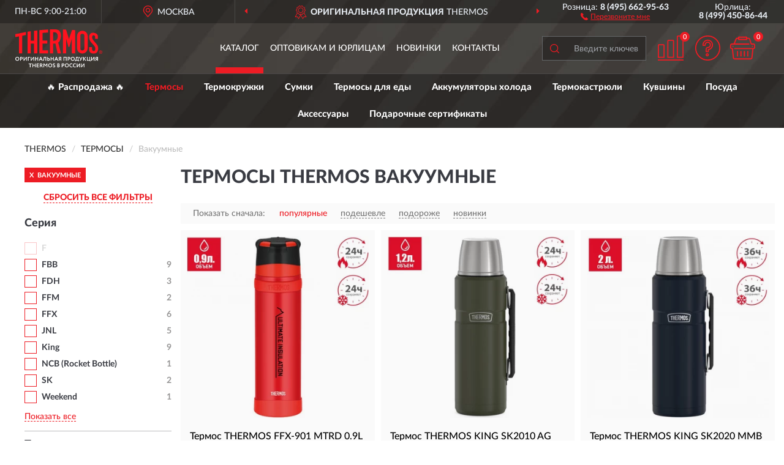

--- FILE ---
content_type: text/html; charset=utf-8
request_url: https://thermosrussia.ru/termosy/vakuumnye/
body_size: 18355
content:
<!DOCTYPE html>
<html dir="ltr" lang="ru">
<head>
<meta charset="UTF-8" />
<meta name="viewport" content="width=device-width, initial-scale=1, shrink-to-fit=no" />
<base href="https://thermosrussia.ru/" />
<link rel="preload" href="catalog/view/fonts/Lato-Medium.woff2" as="font" type="font/woff2" crossorigin="anonymous" />
<link rel="preload" href="catalog/view/fonts/Lato-Heavy.woff2" as="font" type="font/woff2" crossorigin="anonymous" />
<link rel="preload" href="catalog/view/fonts/Lato-Bold.woff2" as="font" type="font/woff2" crossorigin="anonymous" />
<link rel="preload" href="catalog/view/fonts/font-awesome/fonts/fontawesome-webfont.woff2" as="font" type="font/woff2" crossorigin="anonymous" />
<link rel="preload" href="catalog/view/javascript/jquery/jquery.min.js" as="script" type="text/javascript" />
<link rel="preload" href="catalog/view/theme/coloring/assets/bootstrap/css/bootstrap.min.css" as="style" type="text/css" />
<link rel="preload" href="catalog/view/theme/coloring/stylesheet/style.css?ver=186" as="style" type="text/css" />
<title>Термосы THERMOS Вакуумные. Оригинальная продукция THERMOS в России.</title>
<meta name="description" content="Купить ✅ термосы THERMOS (ТЕРМОС) Вакуумные ❤️ по низкой цене с доставкой ✈️ по всей России." /><meta name="yandex-verification" content="28222f04470fcdd8" /><meta http-equiv="X-UA-Compatible" content="IE=edge">
<link rel="apple-touch-icon" sizes="76x76" href="favicon-76x76.png" />
<link rel="apple-touch-icon" sizes="192x192" href="favicon-192x192.png" />
<link rel="icon" type="image/png" sizes="192x192" href="favicon-192x192.png" />
<meta name="msapplication-config" content="browserconfig.xml" />
<meta name="theme-color" content="#FFFFFF" />
<link href="https://thermosrussia.ru/termosy/vakuumnye/" rel="canonical" />
<link href="https://thermosrussia.ru/termosy/vakuumnye/?page=2" rel="next" />
<script src="catalog/view/javascript/jquery/jquery.min.js"></script>
<link href="catalog/view/theme/coloring/assets/bootstrap/css/bootstrap.min.css" rel="stylesheet" type="text/css" />
<link href="catalog/view/theme/coloring/stylesheet/style.css?ver=186" rel="stylesheet" type="text/css" />
</head>
<body class="product-category category-404">
<header class="nobg">
		<div class="top-menu-bgr-box msk">
		<div class="container">
			<div class="row">
				<div class="working_time col-xs-6 col-sm-3 col-md-3 col-lg-2 text-center">
					<div class="rezim">ПН-ВС 9:00-21:00</div>
				</div>
				<div class="current-city-holder col-xs-6 col-sm-3 col-md-3 col-lg-2 text-center">
					<button type="button" class="btn btn-link current-city"><i></i><span>Москва</span></button>
					<div class="check-city-block">
						<p class="title">Ваш город - <span>Москва</span></p>
						<div class="check-city-button-holder">
							<button class="btn yes-button">Да</button>
							<button class="btn no-button" data-toggle="modal" data-target="#userCity">Выбрать другой город</button>
						</div>
						<p class="check-city-notification">От выбраного города зависят сроки доставки</p>
					</div>	
				</div>
				<div class="top-advantage col-xs-12 text-center msk">
					<div class="advantage" id="advantage_carousel">
						<div class="advantage-block"><span><b>Оригинальная продукция</b> THERMOS</span></div>
						<div class="advantage-block"><span><b>Доставим</b> по всей России</span></div>						<div class="advantage-block"><span><b>До 5 лет</b> гарантия производителя</span></div>					</div>
				</div>
								<div class="header_address col-lg-3 text-center">
					<div class="address">м. Таганская, ул. Большие Каменщики,<br>д. 6, стр. 1<div class="findus"><a href="https://thermosrussia.ru/contacts"><i></i><span>Как нас найти</span></a></div></div>
				</div>
				<div class="header_phone fl_phone col-xs-6 col-sm-3 col-md-3 col-lg-2 text-center">
					<div class="tel">Розница: <b>8 (495) 662-95-63</b></div>
					<div class="call"><a role="button" class="callme"><i></i><span>Перезвоните мне</span></a></div>
				</div>
				<div class="header_phone ul_phone col-xs-6 col-sm-3 col-md-3 col-lg-2 text-center">
					<div class="tel">Юрлица: <b>8 (499) 450-86-44</b></div>
				</div>
							</div>
		</div>
	</div>
			<div class="header-bgr-box nobg">
		<div class="container">
									<div class="row">
				<div class="logo-block col-md-3 col-sm-12 col-xs-12">
					<div id="logo">
					  					  							<a href="https://thermosrussia.ru/"><img src="/image/catalog/logo.svg" width="142" height="64" title="ThermosRussia.ru" alt="ThermosRussia.ru" class="img-responsive" /></a>
											  					</div>
				</div>
				<div class="catalog-block col-md-5 col-xs-12 text-center">
					<div class="catalog-line text-center">
						<div class="catalog-item text-center">
							<a role="button" onclick="getcatalog();" class="catalog-url">Каталог</a>
						</div>
						<div class="catalog-item text-center">
							<a href="https://thermosrussia.ru/contacts-opt" class="opt-url">Оптовикам и юрлицам</a>						</div>
						<div class="catalog-item text-center">
													<a href="https://thermosrussia.ru/novinki" class="novinki-url">Новинки</a>												</div>
						<div class="catalog-item text-center">
							<a href="https://thermosrussia.ru/contacts" class="contacts-url">Контакты</a>						</div>
					</div>
				</div>
				<div class="cart-block col-md-2 col-sm-4 col-xs-5 text-center">
					<div class="row">
						<div class="cart-item compare-icon col-xs-4">
							<a rel="nofollow" href="https://thermosrussia.ru/compare-products/" class="mcompare"><span id="mcompare-total" class="compare-qty">0</span></a>
						</div>
						<div class="cart-item help-icon col-xs-4">
							<a role="button" class="mhelp dropdown-toggle" data-toggle="dropdown"><span style="font-size:0">Справка</span></a>
							<ul class="help-icon-menu dropdown-menu">
								<li><a href="https://thermosrussia.ru/dostavka"><i class="fa fa-circle"></i> Доставка</a></li>
								<li><a href="https://thermosrussia.ru/oplata"><i class="fa fa-circle"></i> Оплата</a></li>
								<li><a href="https://thermosrussia.ru/vozvrat"><i class="fa fa-circle"></i> Возврат</a></li>
							</ul>
						</div>
						<div class="cart-item cart-icon col-xs-4">
							<a rel="nofollow" href="/simplecheckout/" class="mcart"><span id="mcart-total" class="cart-qty">0</span></a>
						</div>
					</div>
				</div>
				<div class="search-block col-md-2 col-sm-8 col-xs-7"><div id="search" class="input-group">
	<span class="input-group-btn"><button type="button" class="btn" id="search-button"><span style="display:block;font-size:0">Поиск</span></button></span>
	<input type="text" name="search" value="" placeholder="Введите ключевое слово" class="form-control" />
</div></div>
			</div>
					</div>
	</div>
			<div class="menu-top-box">
		<div class="container">
			<div id="menu-list-top">
											<div class="menu-item">
					<a href="https://thermosrussia.ru/rasprodazha/">🔥 Распродажа 🔥</a>				</div>
								<div class="menu-item">
					<a href="https://thermosrussia.ru/termosy/" class="active">Термосы</a>				</div>
								<div class="menu-item">
					<a href="https://thermosrussia.ru/kruzhki/">Термокружки</a>				</div>
								<div class="menu-item">
					<a href="https://thermosrussia.ru/sumki/">Сумки</a>				</div>
								<div class="menu-item">
					<a href="https://thermosrussia.ru/termosy-dlja-edy/">Термосы для еды</a>				</div>
								<div class="menu-item">
					<a href="https://thermosrussia.ru/akkumuljatory-xoloda/">Аккумуляторы холода</a>				</div>
								<div class="menu-item">
					<a href="https://thermosrussia.ru/termokastrjuli/">Термокастрюли</a>				</div>
								<div class="menu-item">
					<a href="https://thermosrussia.ru/termokuvshin/">Кувшины</a>				</div>
								<div class="menu-item">
					<a href="https://thermosrussia.ru/posuda/">Посуда</a>				</div>
								<div class="menu-item">
					<a href="https://thermosrussia.ru/aksessuary/">Аксессуары</a>				</div>
								<div class="menu-item">
					<a href="https://thermosrussia.ru/podarochnye-sertifikaty/">Подарочные сертификаты</a>				</div>
										</div>
					</div>
    </div>
	</header>
<div class="hidden" id="mapdata" data-lat="55.76" data-lon="37.64"></div>
<div class="hidden" id="mapcity" data-text="Москва" data-kladr="7700000000000" data-zip="115172" data-fias="0c5b2444-70a0-4932-980c-b4dc0d3f02b5"></div>
<div class="hidden" id="userip" data-text="18.218.230.130" data-recook="0"></div>
<div class="container category-page">
  <div class="row">
	<div class="breadcrumb-line col-sm-12">
		<ul class="breadcrumb" itemscope="" itemtype="http://schema.org/BreadcrumbList">
											<li itemscope="" itemprop="itemListElement" itemtype="http://schema.org/ListItem"><a itemprop="item" href="https://thermosrussia.ru/"><span itemprop="name">THERMOS</span></a><meta itemprop="position" content="1" /></li>
														<li itemscope="" itemprop="itemListElement" itemtype="http://schema.org/ListItem"><a itemprop="item" href="https://thermosrussia.ru/termosy/"><span itemprop="name">Термосы</span></a><meta itemprop="position" content="2" /></li>
														<li itemscope="" itemprop="itemListElement" itemtype="http://schema.org/ListItem" class="active"><span itemprop="name">Вакуумные</span><link itemprop="item" href="https://thermosrussia.ru/termosy/vakuumnye/" /><meta itemprop="position" content="3" /></li>
							</ul>
	</div>
		<div id="column-left" class="col-md-3 col-sm-4 hidden-xs">
    <div id="panel-filterpro0" class="panel-filterpro">
	<div class="panel panel-default">
		<div class="panel-heading">
						<div class="filterons">
																																																																																																																																																																																																																																																<div class="filteron-item" data-text="fi_38_455"><span>X</span> Вакуумные</div>
																																																																																																																																																																																																																																																																																																																																																																																																																				</div>
						<div class="filterclrs">
				<a href="https://thermosrussia.ru/termosy/" id="clear_filter" rel="nofollow">СБРОСИТЬ ВСЕ ФИЛЬТРЫ</a>
			</div>
					</div>
		<div class="list-group">
			<div class="filter_groups">			<a role="button" class="list-group-item">Серия</a>
		<div class="list-group-item">
														<div class="checkbox rshaded shaded">
					<label>						<input id="fi_37_424" name="filterpro[37][]" type="checkbox" data-frl="f/" value="424" disabled="disabled" />
						<a class="name">F</a><span class="count"></span>
					</label>
				</div>
																			<div class="checkbox">
					<label>						<input id="fi_37_425" name="filterpro[37][]" type="checkbox" data-frl="fbb/" value="425" />
						<a href="https://thermosrussia.ru/termosy/fbb/" rel="nofollow" class="name">FBB</a><span class="count">9</span>
					</label>
				</div>
																			<div class="checkbox">
					<label>						<input id="fi_37_426" name="filterpro[37][]" type="checkbox" data-frl="fdh/" value="426" />
						<a href="https://thermosrussia.ru/termosy/fdh/" rel="nofollow" class="name">FDH</a><span class="count">3</span>
					</label>
				</div>
																			<div class="checkbox">
					<label>						<input id="fi_37_428" name="filterpro[37][]" type="checkbox" data-frl="ffm/" value="428" />
						<a href="https://thermosrussia.ru/termosy/ffm/" rel="nofollow" class="name">FFM</a><span class="count">2</span>
					</label>
				</div>
																			<div class="checkbox rshaded shaded noshow hidden">
					<label>						<input id="fi_37_429" name="filterpro[37][]" type="checkbox" data-frl="ffr/" value="429" disabled="disabled" />
						<a class="name">FFR</a><span class="count"></span>
					</label>
				</div>
																			<div class="checkbox noshow hidden">
					<label>						<input id="fi_37_648" name="filterpro[37][]" type="checkbox" data-frl="ffw/" value="648" />
						<a href="https://thermosrussia.ru/termosy/ffw/" rel="nofollow" class="name">FFW</a><span class="count">2</span>
					</label>
				</div>
																			<div class="checkbox">
					<label>						<input id="fi_37_593" name="filterpro[37][]" type="checkbox" data-frl="ffx/" value="593" />
						<a href="https://thermosrussia.ru/termosy/ffx/" rel="nofollow" class="name">FFX</a><span class="count">6</span>
					</label>
				</div>
																			<div class="checkbox noshow hidden">
					<label>						<input id="fi_37_610" name="filterpro[37][]" type="checkbox" data-frl="fjk/" value="610" />
						<a href="https://thermosrussia.ru/termosy/fjk/" rel="nofollow" class="name">FJK</a><span class="count">3</span>
					</label>
				</div>
																			<div class="checkbox noshow hidden">
					<label>						<input id="fi_37_603" name="filterpro[37][]" type="checkbox" data-frl="fjn/" value="603" />
						<a href="https://thermosrussia.ru/termosy/fjn/" rel="nofollow" class="name">FJN</a><span class="count">1</span>
					</label>
				</div>
																			<div class="checkbox rshaded shaded noshow hidden">
					<label>						<input id="fi_37_432" name="filterpro[37][]" type="checkbox" data-frl="hammp/" value="432" disabled="disabled" />
						<a class="name">HAMMP</a><span class="count"></span>
					</label>
				</div>
																			<div class="checkbox noshow hidden">
					<label>						<input id="fi_37_615" name="filterpro[37][]" type="checkbox" data-frl="is/" value="615" />
						<a href="https://thermosrussia.ru/termosy/is/" rel="nofollow" class="name">IS</a><span class="count">8</span>
					</label>
				</div>
																			<div class="checkbox noshow hidden">
					<label>						<input id="fi_37_437" name="filterpro[37][]" type="checkbox" data-frl="jni/" value="437" />
						<a href="https://thermosrussia.ru/termosy/jni/" rel="nofollow" class="name">JNI</a><span class="count">2</span>
					</label>
				</div>
																			<div class="checkbox">
					<label>						<input id="fi_37_438" name="filterpro[37][]" type="checkbox" data-frl="jnl/" value="438" />
						<a href="https://thermosrussia.ru/termosy/jnl/" rel="nofollow" class="name">JNL</a><span class="count">5</span>
					</label>
				</div>
																			<div class="checkbox noshow hidden">
					<label>						<input id="fi_37_590" name="filterpro[37][]" type="checkbox" data-frl="joj/" value="590" />
						<a href="https://thermosrussia.ru/termosy/joj/" rel="nofollow" class="name">JOJ</a><span class="count">4</span>
					</label>
				</div>
																			<div class="checkbox">
					<label>						<input id="fi_37_442" name="filterpro[37][]" type="checkbox" data-frl="king/" value="442" />
						<a href="https://thermosrussia.ru/termosy/king/" rel="nofollow" class="name">King</a><span class="count">9</span>
					</label>
				</div>
																			<div class="checkbox">
					<label>						<input id="fi_37_443" name="filterpro[37][]" type="checkbox" data-frl="ncb-rocket-bottle/" value="443" />
						<a href="https://thermosrussia.ru/termosy/ncb-rocket-bottle/" rel="nofollow" class="name">NCB (Rocket Bottle)</a><span class="count">1</span>
					</label>
				</div>
																			<div class="checkbox noshow hidden">
					<label>						<input id="fi_37_588" name="filterpro[37][]" type="checkbox" data-frl="ncd/" value="588" />
						<a href="https://thermosrussia.ru/termosy/ncd/" rel="nofollow" class="name">NCD</a><span class="count">1</span>
					</label>
				</div>
																			<div class="checkbox">
					<label>						<input id="fi_37_444" name="filterpro[37][]" type="checkbox" data-frl="sk/" value="444" />
						<a href="https://thermosrussia.ru/termosy/sk/" rel="nofollow" class="name">SK</a><span class="count">2</span>
					</label>
				</div>
																			<div class="checkbox noshow hidden">
					<label>						<input id="fi_37_626" name="filterpro[37][]" type="checkbox" data-frl="tcsb/" value="626" />
						<a href="https://thermosrussia.ru/termosy/tcsb/" rel="nofollow" class="name">TCSB</a><span class="count">4</span>
					</label>
				</div>
																			<div class="checkbox noshow hidden">
					<label>						<input id="fi_37_450" name="filterpro[37][]" type="checkbox" data-frl="ts/" value="450" />
						<a href="https://thermosrussia.ru/termosy/ts/" rel="nofollow" class="name">TS</a><span class="count">3</span>
					</label>
				</div>
																			<div class="checkbox noshow hidden">
					<label>						<input id="fi_37_649" name="filterpro[37][]" type="checkbox" data-frl="ttd/" value="649" />
						<a href="https://thermosrussia.ru/termosy/ttd/" rel="nofollow" class="name">TTD</a><span class="count">1</span>
					</label>
				</div>
																			<div class="checkbox noshow hidden">
					<label>						<input id="fi_37_604" name="filterpro[37][]" type="checkbox" data-frl="work/" value="604" />
						<a href="https://thermosrussia.ru/termosy/work/" rel="nofollow" class="name">WORK</a><span class="count">1</span>
					</label>
				</div>
																			<div class="checkbox">
					<label>						<input id="fi_37_628" name="filterpro[37][]" type="checkbox" data-frl="weekend/" value="628" />
						<a href="https://thermosrussia.ru/termosy/weekend/" rel="nofollow" class="name">Weekend</a><span class="count">1</span>
					</label>
				</div>
																			<div class="checkbox noshow hidden">
					<label>						<input id="fi_37_453" name="filterpro[37][]" type="checkbox" data-frl="neseriynye/" value="453" />
						<a href="https://thermosrussia.ru/termosy/neseriynye/" rel="nofollow" class="name">Несерийные</a><span class="count">1</span>
					</label>
				</div>
																		<div class="showall"><a role="button" class="showalls">Показать все</a><a role="button" class="hidealls hidden">Скрыть</a></div>
					</div>
			<a role="button" class="list-group-item">Тип</a>
		<div class="list-group-item">
														<div class="checkbox selected">
					<label>						<input id="fi_38_455" name="filterpro[38][]" type="checkbox" data-frl="vakuumnye/" value="455" checked="checked" />
						<a href="https://thermosrussia.ru/termosy/" class="name">Вакуумные</a><span class="count">73</span>
					</label>
				</div>
																			<div class="checkbox">
					<label>						<input id="fi_38_457" name="filterpro[38][]" type="checkbox" data-frl="klassicheskie/" value="457" />
						<a href="https://thermosrussia.ru/termosy/klassicheskie/" rel="nofollow" class="name">Классические</a><span class="count">6</span>
					</label>
				</div>
																			<div class="checkbox">
					<label>						<input id="fi_38_598" name="filterpro[38][]" type="checkbox" data-frl="termosy1/" value="598" />
						<a href="https://thermosrussia.ru/termosy/termosy1/" rel="nofollow" class="name">Термосы</a><span class="count">10</span>
					</label>
				</div>
																</div>
			<a role="button" class="list-group-item">Объем</a>
		<div class="list-group-item">
														<div class="checkbox">
					<label>						<input id="fi_31_463" name="filterpro[31][]" type="checkbox" data-frl="04-l-400-ml/" value="463" />
						<a href="https://thermosrussia.ru/termosy/04-l-400-ml/" rel="nofollow" class="name">0,4 л (400 мл)</a><span class="count">2</span>
					</label>
				</div>
																			<div class="checkbox">
					<label>						<input id="fi_31_391" name="filterpro[31][]" type="checkbox" data-frl="0-5-litra/" value="391" />
						<a href="https://thermosrussia.ru/termosy/0-5-litra/" rel="nofollow" class="name">0,5 л (500 мл)</a><span class="count">12</span>
					</label>
				</div>
																			<div class="checkbox noshow hidden">
					<label>						<input id="fi_31_468" name="filterpro[31][]" type="checkbox" data-frl="06-l-600-ml/" value="468" />
						<a href="https://thermosrussia.ru/termosy/06-l-600-ml/" rel="nofollow" class="name">0,6 л (600 мл)</a><span class="count">2</span>
					</label>
				</div>
																			<div class="checkbox">
					<label>						<input id="fi_31_471" name="filterpro[31][]" type="checkbox" data-frl="08-l-800-ml/" value="471" />
						<a href="https://thermosrussia.ru/termosy/08-l-800-ml/" rel="nofollow" class="name">0,8 л (800 мл)</a><span class="count">2</span>
					</label>
				</div>
																			<div class="checkbox">
					<label>						<input id="fi_31_592" name="filterpro[31][]" type="checkbox" data-frl="09-l-900-ml/" value="592" />
						<a href="https://thermosrussia.ru/termosy/09-l-900-ml/" rel="nofollow" class="name">0,9 л (900 мл)</a><span class="count">1</span>
					</label>
				</div>
																			<div class="checkbox noshow hidden">
					<label>						<input id="fi_31_591" name="filterpro[31][]" type="checkbox" data-frl="015-l-150-ml/" value="591" />
						<a href="https://thermosrussia.ru/termosy/015-l-150-ml/" rel="nofollow" class="name">0,15 л (150 мл)</a><span class="count">2</span>
					</label>
				</div>
																			<div class="checkbox noshow hidden">
					<label>						<input id="fi_31_461" name="filterpro[31][]" type="checkbox" data-frl="035-l-350-ml/" value="461" />
						<a href="https://thermosrussia.ru/termosy/035-l-350-ml/" rel="nofollow" class="name">0,35 л (350 мл)</a><span class="count">3</span>
					</label>
				</div>
																			<div class="checkbox rshaded shaded noshow hidden">
					<label>						<input id="fi_31_462" name="filterpro[31][]" type="checkbox" data-frl="036-l-360-ml/" value="462" disabled="disabled" />
						<a class="name">0,36 л (360 мл)</a><span class="count"></span>
					</label>
				</div>
																			<div class="checkbox noshow hidden">
					<label>						<input id="fi_31_464" name="filterpro[31][]" type="checkbox" data-frl="045-450-ml/" value="464" />
						<a href="https://thermosrussia.ru/termosy/045-450-ml/" rel="nofollow" class="name">0,45 (450 мл)</a><span class="count">1</span>
					</label>
				</div>
																			<div class="checkbox">
					<label>						<input id="fi_31_465" name="filterpro[31][]" type="checkbox" data-frl="047-l-470-ml/" value="465" />
						<a href="https://thermosrussia.ru/termosy/047-l-470-ml/" rel="nofollow" class="name">0,47 л (470 мл)</a><span class="count">2</span>
					</label>
				</div>
																			<div class="checkbox noshow hidden">
					<label>						<input id="fi_31_470" name="filterpro[31][]" type="checkbox" data-frl="071-l-710-ml/" value="470" />
						<a href="https://thermosrussia.ru/termosy/071-l-710-ml/" rel="nofollow" class="name">0,71 л (710 мл)</a><span class="count">6</span>
					</label>
				</div>
																			<div class="checkbox noshow hidden">
					<label>						<input id="fi_31_392" name="filterpro[31][]" type="checkbox" data-frl="0-75-litra/" value="392" />
						<a href="https://thermosrussia.ru/termosy/0-75-litra/" rel="nofollow" class="name">0,75 л (750 мл)</a><span class="count">8</span>
					</label>
				</div>
																			<div class="checkbox">
					<label>						<input id="fi_31_393" name="filterpro[31][]" type="checkbox" data-frl="1-litr/" value="393" />
						<a href="https://thermosrussia.ru/termosy/1-litr/" rel="nofollow" class="name">1 л (1000 мл)</a><span class="count">10</span>
					</label>
				</div>
																			<div class="checkbox">
					<label>						<input id="fi_31_472" name="filterpro[31][]" type="checkbox" data-frl="12-l-1200-ml/" value="472" />
						<a href="https://thermosrussia.ru/termosy/12-l-1200-ml/" rel="nofollow" class="name">1,2 л (1200 мл)</a><span class="count">14</span>
					</label>
				</div>
																			<div class="checkbox">
					<label>						<input id="fi_31_473" name="filterpro[31][]" type="checkbox" data-frl="14-l-1400-ml/" value="473" />
						<a href="https://thermosrussia.ru/termosy/14-l-1400-ml/" rel="nofollow" class="name">1,4 л (1400 мл)</a><span class="count">1</span>
					</label>
				</div>
																			<div class="checkbox rshaded shaded">
					<label>						<input id="fi_31_476" name="filterpro[31][]" type="checkbox" data-frl="18-l-1800-ml/" value="476" disabled="disabled" />
						<a class="name">1,8 л (1800 мл)</a><span class="count"></span>
					</label>
				</div>
																			<div class="checkbox noshow hidden">
					<label>						<input id="fi_31_474" name="filterpro[31][]" type="checkbox" data-frl="165-l-1650-ml/" value="474" />
						<a href="https://thermosrussia.ru/termosy/165-l-1650-ml/" rel="nofollow" class="name">1,65 л (1650 мл)</a><span class="count">1</span>
					</label>
				</div>
																			<div class="checkbox">
					<label>						<input id="fi_31_395" name="filterpro[31][]" type="checkbox" data-frl="2-litra/" value="395" />
						<a href="https://thermosrussia.ru/termosy/2-litra/" rel="nofollow" class="name">2 л (2000 мл)</a><span class="count">4</span>
					</label>
				</div>
																		<div class="showall"><a role="button" class="showalls">Показать все</a><a role="button" class="hidealls hidden">Скрыть</a></div>
					</div>
			<a role="button" class="list-group-item">Для чего</a>
		<div class="list-group-item">
														<div class="checkbox">
					<label>						<input id="fi_36_405" name="filterpro[36][]" type="checkbox" data-frl="dlya-vody/" value="405" />
						<a href="https://thermosrussia.ru/termosy/dlya-vody/" rel="nofollow" class="name">Для воды</a><span class="count">6</span>
					</label>
				</div>
																			<div class="checkbox">
					<label>						<input id="fi_36_478" name="filterpro[36][]" type="checkbox" data-frl="dlya-napitkov/" value="478" />
						<a href="https://thermosrussia.ru/termosy/dlya-napitkov/" rel="nofollow" class="name">Для напитков</a><span class="count">37</span>
					</label>
				</div>
																			<div class="checkbox">
					<label>						<input id="fi_36_479" name="filterpro[36][]" type="checkbox" data-frl="universalnye/" value="479" />
						<a href="https://thermosrussia.ru/termosy/universalnye/" rel="nofollow" class="name">Универсальные</a><span class="count">32</span>
					</label>
				</div>
																			<div class="checkbox">
					<label>						<input id="fi_36_407" name="filterpro[36][]" type="checkbox" data-frl="dlya-kofe/" value="407" />
						<a href="https://thermosrussia.ru/termosy/dlya-kofe/" rel="nofollow" class="name">Для кофе</a><span class="count">6</span>
					</label>
				</div>
																			<div class="checkbox">
					<label>						<input id="fi_36_414" name="filterpro[36][]" type="checkbox" data-frl="dlya-chaya/" value="414" />
						<a href="https://thermosrussia.ru/termosy/dlya-chaya/" rel="nofollow" class="name">Для чая (с ситечком)</a><span class="count">6</span>
					</label>
				</div>
																</div>
			<a role="button" class="list-group-item">Колба</a>
		<div class="list-group-item">
														<div class="checkbox">
					<label>						<input id="fi_30_390" name="filterpro[30][]" type="checkbox" data-frl="s-metallicheskoi-kolboi/" value="390" />
						<a href="https://thermosrussia.ru/termosy/s-metallicheskoi-kolboi/" rel="nofollow" class="name">С металлической колбой</a><span class="count">38</span>
					</label>
				</div>
																			<div class="checkbox">
					<label>						<input id="fi_30_460" name="filterpro[30][]" type="checkbox" data-frl="so-stalnoy-kolboy/" value="460" />
						<a href="https://thermosrussia.ru/termosy/so-stalnoy-kolboy/" rel="nofollow" class="name">Со стальной колбой</a><span class="count">34</span>
					</label>
				</div>
																			<div class="checkbox">
					<label>						<input id="fi_30_389" name="filterpro[30][]" type="checkbox" data-frl="so-steklyannoi-kolboi/" value="389" />
						<a href="https://thermosrussia.ru/termosy/so-steklyannoi-kolboi/" rel="nofollow" class="name">Со стеклянной колбой</a><span class="count">1</span>
					</label>
				</div>
																</div>
			<a role="button" class="list-group-item">Горло</a>
		<div class="list-group-item">
														<div class="checkbox">
					<label>						<input id="fi_35_477" name="filterpro[35][]" type="checkbox" data-frl="so-srednim-gorlom/" value="477" />
						<a href="https://thermosrussia.ru/termosy/so-srednim-gorlom/" rel="nofollow" class="name">Со средним горлом</a><span class="count">36</span>
					</label>
				</div>
																			<div class="checkbox">
					<label>						<input id="fi_35_403" name="filterpro[35][]" type="checkbox" data-frl="s-uzkim-gorlom/" value="403" />
						<a href="https://thermosrussia.ru/termosy/s-uzkim-gorlom/" rel="nofollow" class="name">С узким горлом</a><span class="count">34</span>
					</label>
				</div>
																			<div class="checkbox">
					<label>						<input id="fi_35_404" name="filterpro[35][]" type="checkbox" data-frl="s-shirokim-gorlom/" value="404" />
						<a href="https://thermosrussia.ru/termosy/s-shirokim-gorlom/" rel="nofollow" class="name">С широким горлом</a><span class="count">3</span>
					</label>
				</div>
																</div>
			<a role="button" class="list-group-item">Ручка</a>
		<div class="list-group-item">
														<div class="checkbox">
					<label>						<input id="fi_33_399" name="filterpro[33][]" type="checkbox" data-frl="bez-ruchki/" value="399" />
						<a href="https://thermosrussia.ru/termosy/bez-ruchki/" rel="nofollow" class="name">Без ручки</a><span class="count">41</span>
					</label>
				</div>
																			<div class="checkbox">
					<label>						<input id="fi_33_400" name="filterpro[33][]" type="checkbox" data-frl="s-ruchkoi/" value="400" />
						<a href="https://thermosrussia.ru/termosy/s-ruchkoi/" rel="nofollow" class="name">С ручкой</a><span class="count">32</span>
					</label>
				</div>
																</div>
			<a role="button" class="list-group-item">Особенности</a>
		<div class="list-group-item">
														<div class="checkbox">
					<label>						<input id="fi_34_401" name="filterpro[34][]" type="checkbox" data-frl="s-dvumya-chashkami/" value="401" />
						<a href="https://thermosrussia.ru/termosy/s-dvumya-chashkami/" rel="nofollow" class="name">С двумя чашками</a><span class="count">1</span>
					</label>
				</div>
																			<div class="checkbox">
					<label>						<input id="fi_34_480" name="filterpro[34][]" type="checkbox" data-frl="s-knopkoy/" value="480" />
						<a href="https://thermosrussia.ru/termosy/s-knopkoy/" rel="nofollow" class="name">С кнопкой</a><span class="count">4</span>
					</label>
				</div>
																			<div class="checkbox">
					<label>						<input id="fi_34_481" name="filterpro[34][]" type="checkbox" data-frl="s-kryshkoy-chashkoy/" value="481" />
						<a href="https://thermosrussia.ru/termosy/s-kryshkoy-chashkoy/" rel="nofollow" class="name">С крышкой-чашкой</a><span class="count">28</span>
					</label>
				</div>
																			<div class="checkbox">
					<label>						<input id="fi_34_482" name="filterpro[34][]" type="checkbox" data-frl="s-poilnikom/" value="482" />
						<a href="https://thermosrussia.ru/termosy/s-poilnikom/" rel="nofollow" class="name">С поильником</a><span class="count">1</span>
					</label>
				</div>
																			<div class="checkbox">
					<label>						<input id="fi_34_483" name="filterpro[34][]" type="checkbox" data-frl="s-probkoy/" value="483" />
						<a href="https://thermosrussia.ru/termosy/s-probkoy/" rel="nofollow" class="name">С пробкой</a><span class="count">17</span>
					</label>
				</div>
																</div>
	</div>		</div>
		<div style="display: none">
			<input type="hidden" name="page" value="1" />
			<input type="hidden" name="sort" value="" />
			<input type="hidden" name="order" value="" />
			<input type="hidden" name="limit" value="" />
			<input type="hidden" name="path" value="404" />
			<input type="hidden" name="route" value="product/category" />
			<input type="hidden" name="category_id" value="404" />
			<input type="hidden" name="manufacturer_id" value="0" />
			<input type="hidden" name="filter_reviews" value="0" />
			<input type="hidden" id="gourl" value="https://thermosrussia.ru/termosy/vakuumnye/" />
		</div>
		<div id="selffilter" class="hidden"><div class="selffilter-group">Выбрано фильтров: <span></span></div><a role="button" onclick="goffilter();" class="btn btn-primary btn-sm">Показать</a></div>
	</div>
<script>
$(document).ready(function () {
	var goftimer = null;
	var pnfiltr = $('#panel-filterpro0');
	
	$(pnfiltr).on('click','.filteron-item',function(){
		let filin = $(this).data('text');
		$('#' + filin).prop('checked', false).removeAttr('checked');
		let fhref = $('#' + filin).next('a').attr('href');
		window.location.href = fhref;
	});
	
	$(pnfiltr).on('click','input[type="checkbox"]',function(){
		clearTimeout(goftimer);let fref = $('#gourl').attr('value');let frl = '/'+ $(this).data('frl');let fptop = ($(this).offset().top - $('.panel-filterpro').offset().top - 12);
		if ($('#selffilter').hasClass('mobile')) {fptop = (fptop + 9);}
		if ($(this).prop('checked')) {$(this).attr('checked', 'checked');fref += $(this).data('frl');} else {$(this).removeAttr('checked');fref = fref.replace(frl, '/');}
		$('#selffilter').animate({top:fptop}).removeClass('hidden');
		goftimer = setTimeout(function() {$('#selffilter').addClass('hidden');}, 5000);
		let ckcnt = $('.panel-filterpro .checkbox input[checked="checked"]').length;
		$('#selffilter span').text(ckcnt);$('#gourl').attr('value', fref);
	});
	
	$(pnfiltr).on('click','.checkbox:not(.shaded) a.name',function(e){
		e.preventDefault();$(pnfiltr).fadeTo('fast',.6);
		let fhref = $(this).attr('href');fsort = $(pnfiltr).find("input[name='sort']");forder = $(pnfiltr).find("input[name='order']");
		if (fsort.val() && forder.val()) {fhref += '?sort=' + fsort.val() + '&order=' + forder.val();}
		window.location.href = fhref;return false;
	});
	
	$(pnfiltr).on('click','.checkbox.shaded:not(.selected) a.name',function(){return false;});
	$('#selffilter').hover(function() {clearTimeout(goftimer);},function() {goftimer = setTimeout(function() {$('#selffilter').addClass('hidden');}, 3000);});
	
	$(pnfiltr).on('click','.showalls',function(){$(this).addClass('hidden');$(this).parent().find('.hidealls').removeClass('hidden');var felems = $(this).parent().parent().find('.checkbox.noshow');$(felems).each(function(index, element) {setTimeout(function() {$(element).removeClass('hidden');}, (index * 30));});});
	$(pnfiltr).on('click','.hidealls',function(){$(this).addClass('hidden');$(this).parent().find('.showalls').removeClass('hidden');var felems = $(this).parent().parent().find('.checkbox.noshow');$($(felems).get().reverse()).each(function(index, element) {setTimeout(function() {$(element).addClass('hidden');}, (index * 20));});});
});
</script>
</div>
  </div>
			                    <div id="content" class="category-content col-sm-8 col-md-9">
	<h1>Термосы THERMOS Вакуумные </h1>
		<div class="content-top-box row"></div>
    <!--noindex-->
				<div class="sort-box row">
			<div class="sort-line col-sm-12">
				<div class="sort-block">
					<form class="form-inline">
						<div class="form-group">
							<label style="">Показать сначала:</label>
														<a href="https://thermosrussia.ru/termosy/vakuumnye/?sort=p.phit&amp;order=DESC" class="btn btn-link active" rel="nofollow"><span>популярные</span></a>
														<a href="https://thermosrussia.ru/termosy/vakuumnye/?sort=p.price&amp;order=ASC" class="btn btn-link" rel="nofollow"><span>подешевле</span></a>
														<a href="https://thermosrussia.ru/termosy/vakuumnye/?sort=p.price&amp;order=DESC" class="btn btn-link" rel="nofollow"><span>подороже</span></a>
														<a href="https://thermosrussia.ru/termosy/vakuumnye/?sort=p.date_added&amp;order=DESC" class="btn btn-link" rel="nofollow"><span>новинки</span></a>
													</div>
					</form>
				</div>
			</div>
		</div>
				<!--/noindex-->
		<div id="filterpro-container" class="row cat-row" itemtype="http://schema.org/ItemList" itemscope>
			<link itemprop="url" href="https://thermosrussia.ru/termosy/vakuumnye/" />
									<div class="product-layout product-grid col-lg-4 col-xs-6" itemprop="itemListElement" itemtype="http://schema.org/ListItem" itemscope>
				<meta itemprop="position" content="1">
				<div class="product-thumb thumbnail" itemprop="item" itemtype="http://schema.org/Product" itemscope>
				<div class="image">
					<a href="https://thermosrussia.ru/termos-thermos-ffx-901-mtrd-0-9l-krasnyj" id="product_2508"><img src="https://thermosrussia.ru/image/cache/catalog/Produkts/termos-thermos-ffx-901-mtrd-09l-krasnyy-561657-345x345.webp" width="345" height="345" alt="Термос THERMOS FFX-901 MTRD 0.9L красный" title="Термос THERMOS FFX-901 MTRD 0.9L красный" class="img-responsive center-block" /></a>
														</div>
				<div class="caption">
					<div class="h4"><a href="https://thermosrussia.ru/termos-thermos-ffx-901-mtrd-0-9l-krasnyj"><span itemprop="name">Термос THERMOS FFX-901 MTRD 0.9L красный</span></a></div>
					<link itemprop="url" href="https://thermosrussia.ru/termos-thermos-ffx-901-mtrd-0-9l-krasnyj" />
					<meta itemprop="image" content="https://thermosrussia.ru/image/cache/catalog/Produkts/termos-thermos-ffx-901-mtrd-09l-krasnyy-561657-345x345.webp">
					<div itemprop="brand" itemtype="https://schema.org/Brand" itemscope><meta itemprop="name" content="THERMOS"></div>
					<meta itemprop="sku" content="561657">
					<meta itemprop="mpn" content="561657">
					<meta itemprop="description" content="Термос THERMOS FFX-901 MTRD 0.9L красный С металлической колбой, Без ручки, С узким горлом, Вакуумные, Универсальные, 0,9 л (900 мл), FFX">
					<div class="pricerate">
						<div class="priceline">
													<span class="price" itemprop="offers" itemtype="http://schema.org/Offer" itemscope>
							  								<span class="price-new">6 110 руб.</span>
								<meta itemprop="price" content="6110">
							  								<meta itemprop="priceCurrency" content="RUB">
								<meta itemprop="priceValidUntil" content="2026-01-18">
								<link itemprop="url" href="https://thermosrussia.ru/termos-thermos-ffx-901-mtrd-0-9l-krasnyj" />
								<meta itemprop="seller" content="ThermosRussia.ru">
								<meta itemprop="itemCondition" content="http://schema.org/NewCondition">
								<meta itemprop="availability" content="http://schema.org/InStock">
															</span>
																			<span class="rating has-rating star5" itemprop="aggregateRating" itemtype="http://schema.org/AggregateRating" itemscope>
																<a href="https://thermosrussia.ru/termos-thermos-ffx-901-mtrd-0-9l-krasnyj#prev">2 отзыва</a>
																<meta itemprop="itemReviewed" content="Термос THERMOS FFX-901 MTRD 0.9L красный">
								<meta itemprop="ratingValue" content="5.0">
								<meta itemprop="reviewCount" content="2">
							</span>
												</div>
						<div class="catsize">
												</div>
												<div class="catattr">
																				<div class="catattr-line"><span class="catattr-name">Объем:</span><span class="catattr-text">0,9 л (900 мл)</span></div>
														<div class="catattr-line"><span class="catattr-name">Корпус:</span><span class="catattr-text">Нержавеющая сталь 18/8 AISI 304 Stainless Steel</span></div>
																			</div>
												<div class="buttonline">
													<a href="https://thermosrussia.ru/termos-thermos-ffx-901-mtrd-0-9l-krasnyj" class="btn btn-primary btn-sm btn-addtocart">КУПИТЬ</a>
							<a id="compare_2508" role="button" onclick="compare.add('2508');" title="Сравнить" class="btn btn-primary btn-sm btn-compare">&nbsp;</a>
												</div>
					</div>
				</div>
								</div>
			</div>
												<div class="product-layout product-grid col-lg-4 col-xs-6" itemprop="itemListElement" itemtype="http://schema.org/ListItem" itemscope>
				<meta itemprop="position" content="2">
				<div class="product-thumb thumbnail" itemprop="item" itemtype="http://schema.org/Product" itemscope>
				<div class="image">
					<a href="https://thermosrussia.ru/termos-thermos-king-sk2010-ag-1-2l-xaki" id="product_2500"><img src="https://thermosrussia.ru/image/cache/catalog/Produkts/termos-thermos-king-sk2010-ag-12l-haki-589866-345x345.webp" width="345" height="345" alt="Термос THERMOS KING SK2010 AG 1,2L хаки" title="Термос THERMOS KING SK2010 AG 1,2L хаки" class="img-responsive center-block" /></a>
														</div>
				<div class="caption">
					<div class="h4"><a href="https://thermosrussia.ru/termos-thermos-king-sk2010-ag-1-2l-xaki"><span itemprop="name">Термос THERMOS KING SK2010 AG 1,2L хаки</span></a></div>
					<link itemprop="url" href="https://thermosrussia.ru/termos-thermos-king-sk2010-ag-1-2l-xaki" />
					<meta itemprop="image" content="https://thermosrussia.ru/image/cache/catalog/Produkts/termos-thermos-king-sk2010-ag-12l-haki-589866-345x345.webp">
					<div itemprop="brand" itemtype="https://schema.org/Brand" itemscope><meta itemprop="name" content="THERMOS"></div>
					<meta itemprop="sku" content="589866">
					<meta itemprop="mpn" content="589866">
					<meta itemprop="description" content="Термос THERMOS KING SK2010 AG 1,2L хаки С ручкой, С узким горлом, King, Вакуумные, Со стальной колбой, 1,2 л (1200 мл), Универсальные, С крышкой-чашкой">
					<div class="pricerate">
						<div class="priceline">
													<span class="price" itemprop="offers" itemtype="http://schema.org/Offer" itemscope>
							  								<span class="price-new">6 323 руб.</span>
								<meta itemprop="price" content="6323">
							  								<meta itemprop="priceCurrency" content="RUB">
								<meta itemprop="priceValidUntil" content="2026-01-18">
								<link itemprop="url" href="https://thermosrussia.ru/termos-thermos-king-sk2010-ag-1-2l-xaki" />
								<meta itemprop="seller" content="ThermosRussia.ru">
								<meta itemprop="itemCondition" content="http://schema.org/NewCondition">
								<meta itemprop="availability" content="http://schema.org/InStock">
															</span>
																			<span class="rating has-rating star5" itemprop="aggregateRating" itemtype="http://schema.org/AggregateRating" itemscope>
																<a href="https://thermosrussia.ru/termos-thermos-king-sk2010-ag-1-2l-xaki#prev">2 отзыва</a>
																<meta itemprop="itemReviewed" content="Термос THERMOS KING SK2010 AG 1,2L хаки">
								<meta itemprop="ratingValue" content="5.0">
								<meta itemprop="reviewCount" content="2">
							</span>
												</div>
						<div class="catsize">
												</div>
												<div class="catattr">
																				<div class="catattr-line"><span class="catattr-name">Объем:</span><span class="catattr-text">1,2 л (1200 мл)
</span></div>
														<div class="catattr-line"><span class="catattr-name">Корпус:</span><span class="catattr-text">Нержавеющая сталь 18/8 AISI 304 Stainless Steel</span></div>
																			</div>
												<div class="buttonline">
													<a href="https://thermosrussia.ru/termos-thermos-king-sk2010-ag-1-2l-xaki" class="btn btn-primary btn-sm btn-addtocart">КУПИТЬ</a>
							<a id="compare_2500" role="button" onclick="compare.add('2500');" title="Сравнить" class="btn btn-primary btn-sm btn-compare">&nbsp;</a>
												</div>
					</div>
				</div>
								</div>
			</div>
												<div class="product-layout product-grid col-lg-4 col-xs-6" itemprop="itemListElement" itemtype="http://schema.org/ListItem" itemscope>
				<meta itemprop="position" content="3">
				<div class="product-thumb thumbnail" itemprop="item" itemtype="http://schema.org/Product" itemscope>
				<div class="image">
					<a href="https://thermosrussia.ru/termos-thermos-king-sk2020-mmb-2l-temno-sinij" id="product_2505"><img src="https://thermosrussia.ru/image/cache/catalog/Produkts/termos-thermos-king-sk2020-mmb-2l-temno-siniy-562852-345x345.webp" width="345" height="345" alt="Термос THERMOS KING SK2020 MMB 2L темно-синий" title="Термос THERMOS KING SK2020 MMB 2L темно-синий" class="img-responsive center-block" /></a>
														</div>
				<div class="caption">
					<div class="h4"><a href="https://thermosrussia.ru/termos-thermos-king-sk2020-mmb-2l-temno-sinij"><span itemprop="name">Термос THERMOS KING SK2020 MMB 2L темно-синий</span></a></div>
					<link itemprop="url" href="https://thermosrussia.ru/termos-thermos-king-sk2020-mmb-2l-temno-sinij" />
					<meta itemprop="image" content="https://thermosrussia.ru/image/cache/catalog/Produkts/termos-thermos-king-sk2020-mmb-2l-temno-siniy-562852-345x345.webp">
					<div itemprop="brand" itemtype="https://schema.org/Brand" itemscope><meta itemprop="name" content="THERMOS"></div>
					<meta itemprop="sku" content="562852">
					<meta itemprop="mpn" content="562852">
					<meta itemprop="description" content="Термос THERMOS KING SK2020 MMB 2L темно-синий С металлической колбой, 2 л (2000 мл), С ручкой, С узким горлом, King, Вакуумные, Универсальные">
					<div class="pricerate">
						<div class="priceline">
													<span class="price" itemprop="offers" itemtype="http://schema.org/Offer" itemscope>
							  								<span class="price-new">8 150 руб.</span>
								<meta itemprop="price" content="8150">
							  								<meta itemprop="priceCurrency" content="RUB">
								<meta itemprop="priceValidUntil" content="2026-01-18">
								<link itemprop="url" href="https://thermosrussia.ru/termos-thermos-king-sk2020-mmb-2l-temno-sinij" />
								<meta itemprop="seller" content="ThermosRussia.ru">
								<meta itemprop="itemCondition" content="http://schema.org/NewCondition">
								<meta itemprop="availability" content="http://schema.org/InStock">
															</span>
																			<span class="rating"></span>
												</div>
						<div class="catsize">
												</div>
												<div class="catattr">
																				<div class="catattr-line"><span class="catattr-name">Объем:</span><span class="catattr-text">2 л (2000 мл)</span></div>
														<div class="catattr-line"><span class="catattr-name">Корпус:</span><span class="catattr-text">Нержавеющая сталь 18/8 AISI 304 Stainless Steel</span></div>
																			</div>
												<div class="buttonline">
													<a href="https://thermosrussia.ru/termos-thermos-king-sk2020-mmb-2l-temno-sinij" class="btn btn-primary btn-sm btn-addtocart">КУПИТЬ</a>
							<a id="compare_2505" role="button" onclick="compare.add('2505');" title="Сравнить" class="btn btn-primary btn-sm btn-compare">&nbsp;</a>
												</div>
					</div>
				</div>
								</div>
			</div>
												<div class="product-layout product-grid col-lg-4 col-xs-6" itemprop="itemListElement" itemtype="http://schema.org/ListItem" itemscope>
				<meta itemprop="position" content="4">
				<div class="product-thumb thumbnail" itemprop="item" itemtype="http://schema.org/Product" itemscope>
				<div class="image">
					<a href="https://thermosrussia.ru/termos-thermos-iz-nerzh-stali-fdh-stainless-steel-vacuum-flask-2-0l-923653" id="product_2072"><img src="https://thermosrussia.ru/image/cache/catalog/Produkts/termos-thermos-fdh-20l-923653-345x345.webp" width="345" height="345" alt="Термос THERMOS FDH 2,0L 923653" title="Термос THERMOS FDH 2,0L 923653" class="img-responsive center-block" /></a>
														</div>
				<div class="caption">
					<div class="h4"><a href="https://thermosrussia.ru/termos-thermos-iz-nerzh-stali-fdh-stainless-steel-vacuum-flask-2-0l-923653"><span itemprop="name">Термос THERMOS FDH 2,0L 923653</span></a></div>
					<link itemprop="url" href="https://thermosrussia.ru/termos-thermos-iz-nerzh-stali-fdh-stainless-steel-vacuum-flask-2-0l-923653" />
					<meta itemprop="image" content="https://thermosrussia.ru/image/cache/catalog/Produkts/termos-thermos-fdh-20l-923653-345x345.webp">
					<div itemprop="brand" itemtype="https://schema.org/Brand" itemscope><meta itemprop="name" content="THERMOS"></div>
					<meta itemprop="sku" content="923653">
					<meta itemprop="mpn" content="923653">
					<meta itemprop="description" content="Термос THERMOS FDH 2,0L 923653 Вакуумные, FDH, С ручкой, С крышкой-чашкой, 2 л (2000 мл), Со стальной колбой, Для чая (с ситечком), С узким горлом">
					<div class="pricerate">
						<div class="priceline">
													<span class="price" itemprop="offers" itemtype="http://schema.org/Offer" itemscope>
							  								<span class="price-new">8 150 руб.</span>
								<meta itemprop="price" content="8150">
							  								<meta itemprop="priceCurrency" content="RUB">
								<meta itemprop="priceValidUntil" content="2026-01-18">
								<link itemprop="url" href="https://thermosrussia.ru/termos-thermos-iz-nerzh-stali-fdh-stainless-steel-vacuum-flask-2-0l-923653" />
								<meta itemprop="seller" content="ThermosRussia.ru">
								<meta itemprop="itemCondition" content="http://schema.org/NewCondition">
								<meta itemprop="availability" content="http://schema.org/InStock">
															</span>
																			<span class="rating"></span>
												</div>
						<div class="catsize">
												</div>
												<div class="catattr">
																				<div class="catattr-line"><span class="catattr-name">Держит тепло:</span><span class="catattr-text">36</span></div>
														<div class="catattr-line"><span class="catattr-name">Корпус:</span><span class="catattr-text">Нержавеющая сталь</span></div>
																			</div>
												<div class="buttonline">
													<a href="https://thermosrussia.ru/termos-thermos-iz-nerzh-stali-fdh-stainless-steel-vacuum-flask-2-0l-923653" class="btn btn-primary btn-sm btn-addtocart">КУПИТЬ</a>
							<a id="compare_2072" role="button" onclick="compare.add('2072');" title="Сравнить" class="btn btn-primary btn-sm btn-compare">&nbsp;</a>
												</div>
					</div>
				</div>
								<div class="bmarker">
					<div class="marker-fon hit-fon"></div>
					<div class="marker-text hit-text">- ХИТ -<div>продаж</div></div>									</div>
								</div>
			</div>
												<div class="product-layout product-grid col-lg-4 col-xs-6" itemprop="itemListElement" itemtype="http://schema.org/ListItem" itemscope>
				<meta itemprop="position" content="5">
				<div class="product-thumb thumbnail" itemprop="item" itemtype="http://schema.org/Product" itemscope>
				<div class="image">
					<a href="https://thermosrussia.ru/termos-thermos-so-stalnoj-kolboj-ncb-12b-rocket-bottle-1-2l-black-835666" id="product_2057"><img src="https://thermosrussia.ru/image/cache/placeholder-345x345.webp" data-src="https://thermosrussia.ru/image/cache/catalog/Produkts/termos-thermos-ncb-12b-rocket-bottle-black-12l-835666-345x345.webp" width="345" height="345" alt="Термос THERMOS NCB-12B ROCKET BOTTLE BLACK 1,2L 835666" title="Термос THERMOS NCB-12B ROCKET BOTTLE BLACK 1,2L 835666" class="img-responsive center-block" /></a>
														</div>
				<div class="caption">
					<div class="h4"><a href="https://thermosrussia.ru/termos-thermos-so-stalnoj-kolboj-ncb-12b-rocket-bottle-1-2l-black-835666"><span itemprop="name">Термос THERMOS NCB-12B ROCKET BOTTLE BLACK 1,2L 835666</span></a></div>
					<link itemprop="url" href="https://thermosrussia.ru/termos-thermos-so-stalnoj-kolboj-ncb-12b-rocket-bottle-1-2l-black-835666" />
					<meta itemprop="image" content="https://thermosrussia.ru/image/cache/catalog/Produkts/termos-thermos-ncb-12b-rocket-bottle-black-12l-835666-345x345.webp">
					<div itemprop="brand" itemtype="https://schema.org/Brand" itemscope><meta itemprop="name" content="THERMOS"></div>
					<meta itemprop="sku" content="835666">
					<meta itemprop="mpn" content="835666">
					<meta itemprop="description" content="Термос THERMOS NCB-12B ROCKET BOTTLE BLACK 1,2L 835666 С металлической колбой, 1 л (1000 мл), С ручкой, С двумя чашками, С узким горлом, Для чая (с ситечком), NCB (Rocket Bottle), Вакуумные">
					<div class="pricerate">
						<div class="priceline">
													<span class="price" itemprop="offers" itemtype="http://schema.org/Offer" itemscope>
							  								<span class="price-new">7 640 руб.</span>
								<meta itemprop="price" content="7640">
							  								<meta itemprop="priceCurrency" content="RUB">
								<meta itemprop="priceValidUntil" content="2026-01-18">
								<link itemprop="url" href="https://thermosrussia.ru/termos-thermos-so-stalnoj-kolboj-ncb-12b-rocket-bottle-1-2l-black-835666" />
								<meta itemprop="seller" content="ThermosRussia.ru">
								<meta itemprop="itemCondition" content="http://schema.org/NewCondition">
								<meta itemprop="availability" content="http://schema.org/InStock">
															</span>
																			<span class="rating has-rating star5" itemprop="aggregateRating" itemtype="http://schema.org/AggregateRating" itemscope>
																<a href="https://thermosrussia.ru/termos-thermos-so-stalnoj-kolboj-ncb-12b-rocket-bottle-1-2l-black-835666#prev">3 отзыва</a>
																<meta itemprop="itemReviewed" content="Термос THERMOS NCB-12B ROCKET BOTTLE BLACK 1,2L 835666">
								<meta itemprop="ratingValue" content="5.0">
								<meta itemprop="reviewCount" content="3">
							</span>
												</div>
						<div class="catsize">
												</div>
												<div class="catattr">
																				<div class="catattr-line"><span class="catattr-name">Держит тепло:</span><span class="catattr-text">36</span></div>
														<div class="catattr-line"><span class="catattr-name">Корпус:</span><span class="catattr-text">Нержавеющая сталь</span></div>
																			</div>
												<div class="buttonline">
													<a href="https://thermosrussia.ru/termos-thermos-so-stalnoj-kolboj-ncb-12b-rocket-bottle-1-2l-black-835666" class="btn btn-primary btn-sm btn-addtocart">КУПИТЬ</a>
							<a id="compare_2057" role="button" onclick="compare.add('2057');" title="Сравнить" class="btn btn-primary btn-sm btn-compare">&nbsp;</a>
												</div>
					</div>
				</div>
								<div class="bmarker">
					<div class="marker-fon hit-fon"></div>
					<div class="marker-text hit-text">- ХИТ -<div>продаж</div></div>									</div>
								</div>
			</div>
												<div class="product-layout product-grid col-lg-4 col-xs-6" itemprop="itemListElement" itemtype="http://schema.org/ListItem" itemscope>
				<meta itemprop="position" content="6">
				<div class="product-thumb thumbnail" itemprop="item" itemtype="http://schema.org/Product" itemscope>
				<div class="image">
					<a href="https://thermosrussia.ru/termos-thermos-fbb-1000-red-957054" id="product_2279"><img src="https://thermosrussia.ru/image/cache/placeholder-345x345.webp" data-src="https://thermosrussia.ru/image/cache/catalog/Produkts/termos-thermos-fbb-1000-red-957054-1-345x345.webp" width="345" height="345" alt="Термос THERMOS FBB-1000 RED 957054" title="Термос THERMOS FBB-1000 RED 957054" class="img-responsive center-block" /></a>
														</div>
				<div class="caption">
					<div class="h4"><a href="https://thermosrussia.ru/termos-thermos-fbb-1000-red-957054"><span itemprop="name">Термос THERMOS FBB-1000 RED 957054</span></a></div>
					<link itemprop="url" href="https://thermosrussia.ru/termos-thermos-fbb-1000-red-957054" />
					<meta itemprop="image" content="https://thermosrussia.ru/image/cache/catalog/Produkts/termos-thermos-fbb-1000-red-957054-1-345x345.webp">
					<div itemprop="brand" itemtype="https://schema.org/Brand" itemscope><meta itemprop="name" content="THERMOS"></div>
					<meta itemprop="sku" content="957054">
					<meta itemprop="mpn" content="957054">
					<meta itemprop="description" content="Термос THERMOS FBB-1000 RED 957054 Классические, FBB, Без ручки, С пробкой, 1 л (1000 мл), Со стальной колбой, Универсальные, С узким горлом">
					<div class="pricerate">
						<div class="priceline">
													<span class="price" itemprop="offers" itemtype="http://schema.org/Offer" itemscope>
							  								<span class="price-new">5 507 руб.</span>
								<meta itemprop="price" content="5507">
							  								<meta itemprop="priceCurrency" content="RUB">
								<meta itemprop="priceValidUntil" content="2026-01-18">
								<link itemprop="url" href="https://thermosrussia.ru/termos-thermos-fbb-1000-red-957054" />
								<meta itemprop="seller" content="ThermosRussia.ru">
								<meta itemprop="itemCondition" content="http://schema.org/NewCondition">
								<meta itemprop="availability" content="http://schema.org/InStock">
															</span>
																			<span class="rating has-rating star5" itemprop="aggregateRating" itemtype="http://schema.org/AggregateRating" itemscope>
																<a href="https://thermosrussia.ru/termos-thermos-fbb-1000-red-957054#prev">1 отзыв</a>
																<meta itemprop="itemReviewed" content="Термос THERMOS FBB-1000 RED 957054">
								<meta itemprop="ratingValue" content="5.0">
								<meta itemprop="reviewCount" content="1">
							</span>
												</div>
						<div class="catsize">
												</div>
												<div class="catattr">
																				<div class="catattr-line"><span class="catattr-name">Объем:</span><span class="catattr-text">1 л</span></div>
														<div class="catattr-line"><span class="catattr-name">Держит тепло:</span><span class="catattr-text">24</span></div>
														<div class="catattr-line"><span class="catattr-name">Корпус:</span><span class="catattr-text">Нержавеющая сталь</span></div>
																			</div>
												<div class="buttonline">
													<a href="https://thermosrussia.ru/termos-thermos-fbb-1000-red-957054" class="btn btn-primary btn-sm btn-addtocart">КУПИТЬ</a>
							<a id="compare_2279" role="button" onclick="compare.add('2279');" title="Сравнить" class="btn btn-primary btn-sm btn-compare">&nbsp;</a>
												</div>
					</div>
				</div>
								<div class="bmarker">
					<div class="marker-fon hit-fon"></div>
					<div class="marker-text hit-text">- ХИТ -<div>продаж</div></div>									</div>
								</div>
			</div>
												<div class="product-layout product-grid col-lg-4 col-xs-6" itemprop="itemListElement" itemtype="http://schema.org/ListItem" itemscope>
				<meta itemprop="position" content="7">
				<div class="product-thumb thumbnail" itemprop="item" itemtype="http://schema.org/Product" itemscope>
				<div class="image">
					<a href="https://thermosrussia.ru/termos-thermos-weekend-36-1-0l-series-green-so-stekljannoj-kolboj" id="product_2713"><img src="https://thermosrussia.ru/image/cache/placeholder-345x345.webp" data-src="https://thermosrussia.ru/image/cache/catalog/Produkts/termos-thermos-weekend-36-10l-series-green-so-steklyannoy-kolboy-656735-345x345.webp" width="345" height="345" alt="Термос THERMOS WEEKEND 36 1,0L Series Green со стеклянной колбой" title="Термос THERMOS WEEKEND 36 1,0L Series Green со стеклянной колбой" class="img-responsive center-block" /></a>
														</div>
				<div class="caption">
					<div class="h4"><a href="https://thermosrussia.ru/termos-thermos-weekend-36-1-0l-series-green-so-stekljannoj-kolboj"><span itemprop="name">Термос THERMOS WEEKEND 36 1,0L Series Green со стеклянной колбой</span></a></div>
					<link itemprop="url" href="https://thermosrussia.ru/termos-thermos-weekend-36-1-0l-series-green-so-stekljannoj-kolboj" />
					<meta itemprop="image" content="https://thermosrussia.ru/image/cache/catalog/Produkts/termos-thermos-weekend-36-10l-series-green-so-steklyannoy-kolboy-656735-345x345.webp">
					<div itemprop="brand" itemtype="https://schema.org/Brand" itemscope><meta itemprop="name" content="THERMOS"></div>
					<meta itemprop="sku" content="656735">
					<meta itemprop="mpn" content="656735">
					<meta itemprop="description" content="Термос THERMOS WEEKEND 36 1,0L Series Green со стеклянной колбой Со стеклянной колбой, 1 л (1000 мл), С ручкой, Вакуумные, Со средним горлом, Универсальные, С крышкой-чашкой, Weekend">
					<div class="pricerate">
						<div class="priceline">
													<span class="price" itemprop="offers" itemtype="http://schema.org/Offer" itemscope>
							  								<span class="price-new">2 336 руб.</span>
								<meta itemprop="price" content="2336">
							  								<meta itemprop="priceCurrency" content="RUB">
								<meta itemprop="priceValidUntil" content="2026-01-18">
								<link itemprop="url" href="https://thermosrussia.ru/termos-thermos-weekend-36-1-0l-series-green-so-stekljannoj-kolboj" />
								<meta itemprop="seller" content="ThermosRussia.ru">
								<meta itemprop="itemCondition" content="http://schema.org/NewCondition">
								<meta itemprop="availability" content="http://schema.org/InStock">
															</span>
																			<span class="rating"></span>
												</div>
						<div class="catsize">
												</div>
												<div class="catattr">
																				<div class="catattr-line"><span class="catattr-name">Объем:</span><span class="catattr-text">1 л (1000 мл)</span></div>
														<div class="catattr-line"><span class="catattr-name">Держит тепло:</span><span class="catattr-text">8 ч</span></div>
																			</div>
												<div class="buttonline">
													<a href="https://thermosrussia.ru/termos-thermos-weekend-36-1-0l-series-green-so-stekljannoj-kolboj" class="btn btn-primary btn-sm btn-addtocart">КУПИТЬ</a>
							<a id="compare_2713" role="button" onclick="compare.add('2713');" title="Сравнить" class="btn btn-primary btn-sm btn-compare">&nbsp;</a>
												</div>
					</div>
				</div>
								</div>
			</div>
												<div class="product-layout product-grid col-lg-4 col-xs-6" itemprop="itemListElement" itemtype="http://schema.org/ListItem" itemscope>
				<meta itemprop="position" content="8">
				<div class="product-thumb thumbnail" itemprop="item" itemtype="http://schema.org/Product" itemscope>
				<div class="image">
					<a href="https://thermosrussia.ru/termos-dlja-napitkov-thermos-fbb-1000-gr1-0l-iz-nerzhavejuschej-stali" id="product_2556"><img src="https://thermosrussia.ru/image/cache/placeholder-345x345.webp" data-src="https://thermosrussia.ru/image/cache/catalog/Produkts/termos-dlya-napitkov-thermos-fbb-1000-gr10l-iz-nerjaveyushchey-stali-562388-345x345.webp" width="345" height="345" alt="Термос для напитков THERMOS FBB-1000 GR1,0L из нержавеющей стали" title="Термос для напитков THERMOS FBB-1000 GR1,0L из нержавеющей стали" class="img-responsive center-block" /></a>
														</div>
				<div class="caption">
					<div class="h4"><a href="https://thermosrussia.ru/termos-dlja-napitkov-thermos-fbb-1000-gr1-0l-iz-nerzhavejuschej-stali"><span itemprop="name">Термос для напитков THERMOS FBB-1000 GR1,0L из нержавеющей стали</span></a></div>
					<link itemprop="url" href="https://thermosrussia.ru/termos-dlja-napitkov-thermos-fbb-1000-gr1-0l-iz-nerzhavejuschej-stali" />
					<meta itemprop="image" content="https://thermosrussia.ru/image/cache/catalog/Produkts/termos-dlya-napitkov-thermos-fbb-1000-gr10l-iz-nerjaveyushchey-stali-562388-345x345.webp">
					<div itemprop="brand" itemtype="https://schema.org/Brand" itemscope><meta itemprop="name" content="THERMOS"></div>
					<meta itemprop="sku" content="562388">
					<meta itemprop="mpn" content="562388">
					<meta itemprop="description" content="Термос для напитков THERMOS FBB-1000 GR1,0L из нержавеющей стали 1 л (1000 мл), Без ручки, С узким горлом, FBB, Вакуумные, Со стальной колбой, Для напитков">
					<div class="pricerate">
						<div class="priceline">
													<span class="price" itemprop="offers" itemtype="http://schema.org/Offer" itemscope>
							  								<span class="price-new">5 507 руб.</span>
								<meta itemprop="price" content="5507">
							  								<meta itemprop="priceCurrency" content="RUB">
								<meta itemprop="priceValidUntil" content="2026-01-18">
								<link itemprop="url" href="https://thermosrussia.ru/termos-dlja-napitkov-thermos-fbb-1000-gr1-0l-iz-nerzhavejuschej-stali" />
								<meta itemprop="seller" content="ThermosRussia.ru">
								<meta itemprop="itemCondition" content="http://schema.org/NewCondition">
								<meta itemprop="availability" content="http://schema.org/InStock">
															</span>
																			<span class="rating has-rating star5" itemprop="aggregateRating" itemtype="http://schema.org/AggregateRating" itemscope>
																<a href="https://thermosrussia.ru/termos-dlja-napitkov-thermos-fbb-1000-gr1-0l-iz-nerzhavejuschej-stali#prev">1 отзыв</a>
																<meta itemprop="itemReviewed" content="Термос для напитков THERMOS FBB-1000 GR1,0L из нержавеющей стали">
								<meta itemprop="ratingValue" content="5.0">
								<meta itemprop="reviewCount" content="1">
							</span>
												</div>
						<div class="catsize">
												</div>
												<div class="catattr">
																				<div class="catattr-line"><span class="catattr-name">Объем:</span><span class="catattr-text">1 л (1000 мл)</span></div>
														<div class="catattr-line"><span class="catattr-name">Держит тепло:</span><span class="catattr-text">24 ч</span></div>
														<div class="catattr-line"><span class="catattr-name">Корпус:</span><span class="catattr-text">Нержавеющая сталь 18/8 AISI 304 Stainless Steel</span></div>
																			</div>
												<div class="buttonline">
													<a href="https://thermosrussia.ru/termos-dlja-napitkov-thermos-fbb-1000-gr1-0l-iz-nerzhavejuschej-stali" class="btn btn-primary btn-sm btn-addtocart">КУПИТЬ</a>
							<a id="compare_2556" role="button" onclick="compare.add('2556');" title="Сравнить" class="btn btn-primary btn-sm btn-compare">&nbsp;</a>
												</div>
					</div>
				</div>
								<div class="bmarker">
					<div class="marker-fon hit-fon"></div>
					<div class="marker-text hit-text">- ХИТ -<div>продаж</div></div>									</div>
								</div>
			</div>
												<div class="product-layout product-grid col-lg-4 col-xs-6" itemprop="itemListElement" itemtype="http://schema.org/ListItem" itemscope>
				<meta itemprop="position" content="9">
				<div class="product-thumb thumbnail" itemprop="item" itemtype="http://schema.org/Product" itemscope>
				<div class="image">
					<a href="https://thermosrussia.ru/termos-dlja-napitkov-thermos-ffx-501-mtbk" id="product_2851"><img src="https://thermosrussia.ru/image/cache/placeholder-345x345.webp" data-src="https://thermosrussia.ru/image/cache/catalog/Produkts/termos-dlya-napitkov-thermos-ffx-501-mtbk-563880-345x345.webp" width="345" height="345" alt="Термос для напитков THERMOS FFX-501 MTBK" title="Термос для напитков THERMOS FFX-501 MTBK" class="img-responsive center-block" /></a>
														</div>
				<div class="caption">
					<div class="h4"><a href="https://thermosrussia.ru/termos-dlja-napitkov-thermos-ffx-501-mtbk"><span itemprop="name">Термос для напитков THERMOS FFX-501 MTBK</span></a></div>
					<link itemprop="url" href="https://thermosrussia.ru/termos-dlja-napitkov-thermos-ffx-501-mtbk" />
					<meta itemprop="image" content="https://thermosrussia.ru/image/cache/catalog/Produkts/termos-dlya-napitkov-thermos-ffx-501-mtbk-563880-345x345.webp">
					<div itemprop="brand" itemtype="https://schema.org/Brand" itemscope><meta itemprop="name" content="THERMOS"></div>
					<meta itemprop="sku" content="563880">
					<meta itemprop="mpn" content="563880">
					<meta itemprop="description" content="Термос для напитков THERMOS FFX-501 MTBK С металлической колбой, 0,5 л (500 мл), Без ручки, Вакуумные, Со средним горлом, Для напитков, С крышкой-чашкой, FFX">
					<div class="pricerate">
						<div class="priceline">
													<span class="price" itemprop="offers" itemtype="http://schema.org/Offer" itemscope>
							  								<span class="price-new">5 498 руб.</span>
								<meta itemprop="price" content="5498">
							  								<meta itemprop="priceCurrency" content="RUB">
								<meta itemprop="priceValidUntil" content="2026-01-18">
								<link itemprop="url" href="https://thermosrussia.ru/termos-dlja-napitkov-thermos-ffx-501-mtbk" />
								<meta itemprop="seller" content="ThermosRussia.ru">
								<meta itemprop="itemCondition" content="http://schema.org/NewCondition">
								<meta itemprop="availability" content="http://schema.org/InStock">
															</span>
																			<span class="rating"></span>
												</div>
						<div class="catsize">
												</div>
												<div class="catattr">
																				<div class="catattr-line"><span class="catattr-name">Объем:</span><span class="catattr-text">0,5 л (500 мл)</span></div>
														<div class="catattr-line"><span class="catattr-name">Держит тепло:</span><span class="catattr-text">14 ч</span></div>
														<div class="catattr-line"><span class="catattr-name">Корпус:</span><span class="catattr-text">Нержавеющая сталь 18/8 AISI 304 Stainless Steel</span></div>
																			</div>
												<div class="buttonline">
													<a href="https://thermosrussia.ru/termos-dlja-napitkov-thermos-ffx-501-mtbk" class="btn btn-primary btn-sm btn-addtocart">КУПИТЬ</a>
							<a id="compare_2851" role="button" onclick="compare.add('2851');" title="Сравнить" class="btn btn-primary btn-sm btn-compare">&nbsp;</a>
												</div>
					</div>
				</div>
								<div class="bmarker">
					<div class="marker-fon new-fon"></div>
					<div class="marker-text new-text">- НОВИНКА -</div>					<div class="marker-pic">!</div>				</div>
								</div>
			</div>
												<div class="product-layout product-grid col-lg-4 col-xs-6" itemprop="itemListElement" itemtype="http://schema.org/ListItem" itemscope>
				<meta itemprop="position" content="10">
				<div class="product-thumb thumbnail" itemprop="item" itemtype="http://schema.org/Product" itemscope>
				<div class="image">
					<a href="https://thermosrussia.ru/termos-thermos-so-stalnoj-kolboj-fbb-1000bc-midnight-blue-1-0l-853288" id="product_2062"><img src="https://thermosrussia.ru/image/cache/placeholder-345x345.webp" data-src="https://thermosrussia.ru/image/cache/catalog/Produkts/termos-thermos-fbb-1000bc-midnight-blue-10l-853288-345x345.webp" width="345" height="345" alt="Термос THERMOS FBB 1000BC MIDNIGHT BLUE 1,0L 853288" title="Термос THERMOS FBB 1000BC MIDNIGHT BLUE 1,0L 853288" class="img-responsive center-block" /></a>
														</div>
				<div class="caption">
					<div class="h4"><a href="https://thermosrussia.ru/termos-thermos-so-stalnoj-kolboj-fbb-1000bc-midnight-blue-1-0l-853288"><span itemprop="name">Термос THERMOS FBB 1000BC MIDNIGHT BLUE 1,0L 853288</span></a></div>
					<link itemprop="url" href="https://thermosrussia.ru/termos-thermos-so-stalnoj-kolboj-fbb-1000bc-midnight-blue-1-0l-853288" />
					<meta itemprop="image" content="https://thermosrussia.ru/image/cache/catalog/Produkts/termos-thermos-fbb-1000bc-midnight-blue-10l-853288-345x345.webp">
					<div itemprop="brand" itemtype="https://schema.org/Brand" itemscope><meta itemprop="name" content="THERMOS"></div>
					<meta itemprop="sku" content="853288">
					<meta itemprop="mpn" content="853288">
					<meta itemprop="description" content="Термос THERMOS FBB 1000BC MIDNIGHT BLUE 1,0L 853288 1 л (1000 мл), Без ручки, С узким горлом, Для чая (с ситечком), FBB, Вакуумные, Со стальной колбой, С крышкой-чашкой">
					<div class="pricerate">
						<div class="priceline">
													<span class="price" itemprop="offers" itemtype="http://schema.org/Offer" itemscope>
							  								<span class="price-new">5 507 руб.</span>
								<meta itemprop="price" content="5507">
							  								<meta itemprop="priceCurrency" content="RUB">
								<meta itemprop="priceValidUntil" content="2026-01-18">
								<link itemprop="url" href="https://thermosrussia.ru/termos-thermos-so-stalnoj-kolboj-fbb-1000bc-midnight-blue-1-0l-853288" />
								<meta itemprop="seller" content="ThermosRussia.ru">
								<meta itemprop="itemCondition" content="http://schema.org/NewCondition">
								<meta itemprop="availability" content="http://schema.org/InStock">
															</span>
																			<span class="rating"></span>
												</div>
						<div class="catsize">
												</div>
												<div class="catattr">
																				<div class="catattr-line"><span class="catattr-name">Объем:</span><span class="catattr-text">1 л</span></div>
														<div class="catattr-line"><span class="catattr-name">Держит тепло:</span><span class="catattr-text">24</span></div>
														<div class="catattr-line"><span class="catattr-name">Корпус:</span><span class="catattr-text">Нержавеющая сталь</span></div>
																			</div>
												<div class="buttonline">
													<a href="https://thermosrussia.ru/termos-thermos-so-stalnoj-kolboj-fbb-1000bc-midnight-blue-1-0l-853288" class="btn btn-primary btn-sm btn-addtocart">КУПИТЬ</a>
							<a id="compare_2062" role="button" onclick="compare.add('2062');" title="Сравнить" class="btn btn-primary btn-sm btn-compare">&nbsp;</a>
												</div>
					</div>
				</div>
								</div>
			</div>
												<div class="product-layout product-grid col-lg-4 col-xs-6" itemprop="itemListElement" itemtype="http://schema.org/ListItem" itemscope>
				<meta itemprop="position" content="11">
				<div class="product-thumb thumbnail" itemprop="item" itemtype="http://schema.org/Product" itemscope>
				<div class="image">
					<a href="https://thermosrussia.ru/termos-thermos-iz-nerzh-stali-fdh-stainless-steel-vacuum-flask-1-4l-923639" id="product_2070"><img src="https://thermosrussia.ru/image/cache/placeholder-345x345.webp" data-src="https://thermosrussia.ru/image/cache/catalog/Produkts/termos-thermos-fdh-14l-923639-345x345.webp" width="345" height="345" alt="Термос THERMOS FDH 1,4L 923639" title="Термос THERMOS FDH 1,4L 923639" class="img-responsive center-block" /></a>
														</div>
				<div class="caption">
					<div class="h4"><a href="https://thermosrussia.ru/termos-thermos-iz-nerzh-stali-fdh-stainless-steel-vacuum-flask-1-4l-923639"><span itemprop="name">Термос THERMOS FDH 1,4L 923639</span></a></div>
					<link itemprop="url" href="https://thermosrussia.ru/termos-thermos-iz-nerzh-stali-fdh-stainless-steel-vacuum-flask-1-4l-923639" />
					<meta itemprop="image" content="https://thermosrussia.ru/image/cache/catalog/Produkts/termos-thermos-fdh-14l-923639-345x345.webp">
					<div itemprop="brand" itemtype="https://schema.org/Brand" itemscope><meta itemprop="name" content="THERMOS"></div>
					<meta itemprop="sku" content="923639">
					<meta itemprop="mpn" content="923639">
					<meta itemprop="description" content="Термос THERMOS FDH 1,4L 923639 Вакуумные, FDH, С ручкой, С крышкой-чашкой, 1,4 л (1400 мл), Со стальной колбой, Для чая (с ситечком), С узким горлом">
					<div class="pricerate">
						<div class="priceline">
													<span class="price" itemprop="offers" itemtype="http://schema.org/Offer" itemscope>
							  								<span class="price-new">7 130 руб.</span>
								<meta itemprop="price" content="7130">
							  								<meta itemprop="priceCurrency" content="RUB">
								<meta itemprop="priceValidUntil" content="2026-01-18">
								<link itemprop="url" href="https://thermosrussia.ru/termos-thermos-iz-nerzh-stali-fdh-stainless-steel-vacuum-flask-1-4l-923639" />
								<meta itemprop="seller" content="ThermosRussia.ru">
								<meta itemprop="itemCondition" content="http://schema.org/NewCondition">
								<meta itemprop="availability" content="http://schema.org/InStock">
															</span>
																			<span class="rating"></span>
												</div>
						<div class="catsize">
												</div>
												<div class="catattr">
																				<div class="catattr-line"><span class="catattr-name">Держит тепло:</span><span class="catattr-text">24</span></div>
														<div class="catattr-line"><span class="catattr-name">Корпус:</span><span class="catattr-text">Нержавеющая сталь</span></div>
																			</div>
												<div class="buttonline">
													<a href="https://thermosrussia.ru/termos-thermos-iz-nerzh-stali-fdh-stainless-steel-vacuum-flask-1-4l-923639" class="btn btn-primary btn-sm btn-addtocart">КУПИТЬ</a>
							<a id="compare_2070" role="button" onclick="compare.add('2070');" title="Сравнить" class="btn btn-primary btn-sm btn-compare">&nbsp;</a>
												</div>
					</div>
				</div>
								</div>
			</div>
												<div class="product-layout product-grid col-lg-4 col-xs-6" itemprop="itemListElement" itemtype="http://schema.org/ListItem" itemscope>
				<meta itemprop="position" content="12">
				<div class="product-thumb thumbnail" itemprop="item" itemtype="http://schema.org/Product" itemscope>
				<div class="image">
					<a href="https://thermosrussia.ru/termos-thermos-ffm-502-stb" id="product_2911"><img src="https://thermosrussia.ru/image/cache/placeholder-345x345.webp" data-src="https://thermosrussia.ru/image/cache/catalog/Produkts/termos-thermos-ffm-502-stb-563910-345x345.webp" width="345" height="345" alt="Термос THERMOS FFM-502 STB" title="Термос THERMOS FFM-502 STB" class="img-responsive center-block" /></a>
														</div>
				<div class="caption">
					<div class="h4"><a href="https://thermosrussia.ru/termos-thermos-ffm-502-stb"><span itemprop="name">Термос THERMOS FFM-502 STB</span></a></div>
					<link itemprop="url" href="https://thermosrussia.ru/termos-thermos-ffm-502-stb" />
					<meta itemprop="image" content="https://thermosrussia.ru/image/cache/catalog/Produkts/termos-thermos-ffm-502-stb-563910-345x345.webp">
					<div itemprop="brand" itemtype="https://schema.org/Brand" itemscope><meta itemprop="name" content="THERMOS"></div>
					<meta itemprop="sku" content="563910">
					<meta itemprop="mpn" content="563910">
					<meta itemprop="description" content="Термос THERMOS FFM-502 STB С металлической колбой, 0,5 л (500 мл), Без ручки, FFM, Вакуумные, Со средним горлом, Универсальные, С крышкой-чашкой">
					<div class="pricerate">
						<div class="priceline">
													<span class="price" itemprop="offers" itemtype="http://schema.org/Offer" itemscope>
							  								<span class="price-new">4 478 руб.</span>
								<meta itemprop="price" content="4478">
							  								<meta itemprop="priceCurrency" content="RUB">
								<meta itemprop="priceValidUntil" content="2026-01-18">
								<link itemprop="url" href="https://thermosrussia.ru/termos-thermos-ffm-502-stb" />
								<meta itemprop="seller" content="ThermosRussia.ru">
								<meta itemprop="itemCondition" content="http://schema.org/NewCondition">
								<meta itemprop="availability" content="http://schema.org/InStock">
															</span>
																			<span class="rating"></span>
												</div>
						<div class="catsize">
												</div>
												<div class="catattr">
																				<div class="catattr-line"><span class="catattr-name">Объем:</span><span class="catattr-text">0,5 л (500 мл)</span></div>
														<div class="catattr-line"><span class="catattr-name">Держит тепло:</span><span class="catattr-text">12 ч</span></div>
														<div class="catattr-line"><span class="catattr-name">Корпус:</span><span class="catattr-text">Нержавеющая сталь 18/8 AISI 304 Stainless Steel</span></div>
																			</div>
												<div class="buttonline">
													<a href="https://thermosrussia.ru/termos-thermos-ffm-502-stb" class="btn btn-primary btn-sm btn-addtocart">КУПИТЬ</a>
							<a id="compare_2911" role="button" onclick="compare.add('2911');" title="Сравнить" class="btn btn-primary btn-sm btn-compare">&nbsp;</a>
												</div>
					</div>
				</div>
								</div>
			</div>
												<div class="product-layout product-grid col-lg-4 col-xs-6" itemprop="itemListElement" itemtype="http://schema.org/ListItem" itemscope>
				<meta itemprop="position" content="13">
				<div class="product-thumb thumbnail" itemprop="item" itemtype="http://schema.org/Product" itemscope>
				<div class="image">
					<a href="https://thermosrussia.ru/termos-thermos-fjk-500-sl-0-5l-seryj" id="product_2513"><img src="https://thermosrussia.ru/image/cache/placeholder-345x345.webp" data-src="https://thermosrussia.ru/image/cache/catalog/Produkts/termos-thermos-fjk-500-sl-05l-seryy-562500-345x345.webp" width="345" height="345" alt="Термос THERMOS FJK-500 SL 0,5L серый" title="Термос THERMOS FJK-500 SL 0,5L серый" class="img-responsive center-block" /></a>
														</div>
				<div class="caption">
					<div class="h4"><a href="https://thermosrussia.ru/termos-thermos-fjk-500-sl-0-5l-seryj"><span itemprop="name">Термос THERMOS FJK-500 SL 0,5L серый</span></a></div>
					<link itemprop="url" href="https://thermosrussia.ru/termos-thermos-fjk-500-sl-0-5l-seryj" />
					<meta itemprop="image" content="https://thermosrussia.ru/image/cache/catalog/Produkts/termos-thermos-fjk-500-sl-05l-seryy-562500-345x345.webp">
					<div itemprop="brand" itemtype="https://schema.org/Brand" itemscope><meta itemprop="name" content="THERMOS"></div>
					<meta itemprop="sku" content="562500">
					<meta itemprop="mpn" content="562500">
					<meta itemprop="description" content="Термос THERMOS FJK-500 SL 0,5L серый С металлической колбой, 0,5 л (500 мл), Без ручки, С узким горлом, Вакуумные, Универсальные, FJK">
					<div class="pricerate">
						<div class="priceline">
													<span class="price" itemprop="offers" itemtype="http://schema.org/Offer" itemscope>
							  								<span class="price-new">4 070 руб.</span>
								<meta itemprop="price" content="4070">
							  								<meta itemprop="priceCurrency" content="RUB">
								<meta itemprop="priceValidUntil" content="2026-01-18">
								<link itemprop="url" href="https://thermosrussia.ru/termos-thermos-fjk-500-sl-0-5l-seryj" />
								<meta itemprop="seller" content="ThermosRussia.ru">
								<meta itemprop="itemCondition" content="http://schema.org/NewCondition">
								<meta itemprop="availability" content="http://schema.org/InStock">
															</span>
																			<span class="rating"></span>
												</div>
						<div class="catsize">
												</div>
												<div class="catattr">
																				<div class="catattr-line"><span class="catattr-name">Объем:</span><span class="catattr-text">0,5 л (500 мл)</span></div>
														<div class="catattr-line"><span class="catattr-name">Корпус:</span><span class="catattr-text">Нержавеющая сталь 18/8 AISI 304 Stainless Steel</span></div>
																			</div>
												<div class="buttonline">
													<a href="https://thermosrussia.ru/termos-thermos-fjk-500-sl-0-5l-seryj" class="btn btn-primary btn-sm btn-addtocart">КУПИТЬ</a>
							<a id="compare_2513" role="button" onclick="compare.add('2513');" title="Сравнить" class="btn btn-primary btn-sm btn-compare">&nbsp;</a>
												</div>
					</div>
				</div>
								</div>
			</div>
												<div class="product-layout product-grid col-lg-4 col-xs-6" itemprop="itemListElement" itemtype="http://schema.org/ListItem" itemscope>
				<meta itemprop="position" content="14">
				<div class="product-thumb thumbnail" itemprop="item" itemtype="http://schema.org/Product" itemscope>
				<div class="image">
					<a href="https://thermosrussia.ru/termos-thermos-jnl-506-pbl" id="product_2891"><img src="https://thermosrussia.ru/image/cache/placeholder-345x345.webp" data-src="https://thermosrussia.ru/image/cache/catalog/Produkts/termos-thermos-jnl-506-pbl-564139-345x345.webp" width="345" height="345" alt="Термос THERMOS JNL-506 PBL" title="Термос THERMOS JNL-506 PBL" class="img-responsive center-block" /></a>
														</div>
				<div class="caption">
					<div class="h4"><a href="https://thermosrussia.ru/termos-thermos-jnl-506-pbl"><span itemprop="name">Термос THERMOS JNL-506 PBL</span></a></div>
					<link itemprop="url" href="https://thermosrussia.ru/termos-thermos-jnl-506-pbl" />
					<meta itemprop="image" content="https://thermosrussia.ru/image/cache/catalog/Produkts/termos-thermos-jnl-506-pbl-564139-345x345.webp">
					<div itemprop="brand" itemtype="https://schema.org/Brand" itemscope><meta itemprop="name" content="THERMOS"></div>
					<meta itemprop="sku" content="564139">
					<meta itemprop="mpn" content="564139">
					<meta itemprop="description" content="Термос THERMOS JNL-506 PBL С металлической колбой, 0,5 л (500 мл), Без ручки, JNL, Вакуумные, Со средним горлом, Универсальные, С пробкой">
					<div class="pricerate">
						<div class="priceline">
													<span class="price" itemprop="offers" itemtype="http://schema.org/Offer" itemscope>
							  								<span class="price-new">3 968 руб.</span>
								<meta itemprop="price" content="3968">
							  								<meta itemprop="priceCurrency" content="RUB">
								<meta itemprop="priceValidUntil" content="2026-01-18">
								<link itemprop="url" href="https://thermosrussia.ru/termos-thermos-jnl-506-pbl" />
								<meta itemprop="seller" content="ThermosRussia.ru">
								<meta itemprop="itemCondition" content="http://schema.org/NewCondition">
								<meta itemprop="availability" content="http://schema.org/InStock">
															</span>
																			<span class="rating"></span>
												</div>
						<div class="catsize">
												</div>
												<div class="catattr">
																				<div class="catattr-line"><span class="catattr-name">Объем:</span><span class="catattr-text">0,5 л (500 мл)</span></div>
														<div class="catattr-line"><span class="catattr-name">Держит тепло:</span><span class="catattr-text">12 ч</span></div>
														<div class="catattr-line"><span class="catattr-name">Корпус:</span><span class="catattr-text">Нержавеющая сталь 18/8 AISI 304 Stainless Steel</span></div>
																			</div>
												<div class="buttonline">
													<a href="https://thermosrussia.ru/termos-thermos-jnl-506-pbl" class="btn btn-primary btn-sm btn-addtocart">КУПИТЬ</a>
							<a id="compare_2891" role="button" onclick="compare.add('2891');" title="Сравнить" class="btn btn-primary btn-sm btn-compare">&nbsp;</a>
												</div>
					</div>
				</div>
								</div>
			</div>
												<div class="product-layout product-grid col-lg-4 col-xs-6" itemprop="itemListElement" itemtype="http://schema.org/ListItem" itemscope>
				<meta itemprop="position" content="15">
				<div class="product-thumb thumbnail" itemprop="item" itemtype="http://schema.org/Product" itemscope>
				<div class="image">
					<a href="https://thermosrussia.ru/termos-thermos-king-sk2010-mb-1-2l-temno-sinij" id="product_2501"><img src="https://thermosrussia.ru/image/cache/placeholder-345x345.webp" data-src="https://thermosrussia.ru/image/cache/catalog/Produkts/termos-thermos-king-sk2010-mb-12l-temno-siniy-589842-345x345.webp" width="345" height="345" alt="Термос THERMOS KING SK2010 MB 1,2L темно-синий" title="Термос THERMOS KING SK2010 MB 1,2L темно-синий" class="img-responsive center-block" /></a>
														</div>
				<div class="caption">
					<div class="h4"><a href="https://thermosrussia.ru/termos-thermos-king-sk2010-mb-1-2l-temno-sinij"><span itemprop="name">Термос THERMOS KING SK2010 MB 1,2L темно-синий</span></a></div>
					<link itemprop="url" href="https://thermosrussia.ru/termos-thermos-king-sk2010-mb-1-2l-temno-sinij" />
					<meta itemprop="image" content="https://thermosrussia.ru/image/cache/catalog/Produkts/termos-thermos-king-sk2010-mb-12l-temno-siniy-589842-345x345.webp">
					<div itemprop="brand" itemtype="https://schema.org/Brand" itemscope><meta itemprop="name" content="THERMOS"></div>
					<meta itemprop="sku" content="589842">
					<meta itemprop="mpn" content="589842">
					<meta itemprop="description" content="Термос THERMOS KING SK2010 MB 1,2L темно-синий С ручкой, С узким горлом, King, Вакуумные, Со стальной колбой, 1,2 л (1200 мл), Универсальные, С крышкой-чашкой">
					<div class="pricerate">
						<div class="priceline">
													<span class="price" itemprop="offers" itemtype="http://schema.org/Offer" itemscope>
							  								<span class="price-new">6 323 руб.</span>
								<meta itemprop="price" content="6323">
							  								<meta itemprop="priceCurrency" content="RUB">
								<meta itemprop="priceValidUntil" content="2026-01-18">
								<link itemprop="url" href="https://thermosrussia.ru/termos-thermos-king-sk2010-mb-1-2l-temno-sinij" />
								<meta itemprop="seller" content="ThermosRussia.ru">
								<meta itemprop="itemCondition" content="http://schema.org/NewCondition">
								<meta itemprop="availability" content="http://schema.org/InStock">
															</span>
																			<span class="rating"></span>
												</div>
						<div class="catsize">
												</div>
												<div class="catattr">
																				<div class="catattr-line"><span class="catattr-name">Объем:</span><span class="catattr-text">1,2 л (1200 мл)
</span></div>
														<div class="catattr-line"><span class="catattr-name">Корпус:</span><span class="catattr-text">Нержавеющая сталь 18/8 AISI 304 Stainless Steel</span></div>
																			</div>
												<div class="buttonline">
													<a href="https://thermosrussia.ru/termos-thermos-king-sk2010-mb-1-2l-temno-sinij" class="btn btn-primary btn-sm btn-addtocart">КУПИТЬ</a>
							<a id="compare_2501" role="button" onclick="compare.add('2501');" title="Сравнить" class="btn btn-primary btn-sm btn-compare">&nbsp;</a>
												</div>
					</div>
				</div>
								<div class="bmarker">
					<div class="marker-fon hit-fon"></div>
					<div class="marker-text hit-text">- ХИТ -<div>продаж</div></div>									</div>
								</div>
			</div>
												<div class="product-layout product-grid col-lg-4 col-xs-6" itemprop="itemListElement" itemtype="http://schema.org/ListItem" itemscope>
				<meta itemprop="position" content="16">
				<div class="product-thumb thumbnail" itemprop="item" itemtype="http://schema.org/Product" itemscope>
				<div class="image">
					<a href="https://thermosrussia.ru/termos-thermos-king-sk2020-ag-2l-xaki" id="product_2504"><img src="https://thermosrussia.ru/image/cache/placeholder-345x345.webp" data-src="https://thermosrussia.ru/image/cache/catalog/Produkts/termos-thermos-king-sk2020-ag-2l-haki-589972-345x345.webp" width="345" height="345" alt="Термос THERMOS KING SK2020 AG 2L хаки" title="Термос THERMOS KING SK2020 AG 2L хаки" class="img-responsive center-block" /></a>
														</div>
				<div class="caption">
					<div class="h4"><a href="https://thermosrussia.ru/termos-thermos-king-sk2020-ag-2l-xaki"><span itemprop="name">Термос THERMOS KING SK2020 AG 2L хаки</span></a></div>
					<link itemprop="url" href="https://thermosrussia.ru/termos-thermos-king-sk2020-ag-2l-xaki" />
					<meta itemprop="image" content="https://thermosrussia.ru/image/cache/catalog/Produkts/termos-thermos-king-sk2020-ag-2l-haki-589972-345x345.webp">
					<div itemprop="brand" itemtype="https://schema.org/Brand" itemscope><meta itemprop="name" content="THERMOS"></div>
					<meta itemprop="sku" content="589972">
					<meta itemprop="mpn" content="589972">
					<meta itemprop="description" content="Термос THERMOS KING SK2020 AG 2L хаки С металлической колбой, 2 л (2000 мл), С ручкой, С узким горлом, King, Вакуумные, Универсальные">
					<div class="pricerate">
						<div class="priceline">
													<span class="price" itemprop="offers" itemtype="http://schema.org/Offer" itemscope>
							  								<span class="price-new">8 150 руб.</span>
								<meta itemprop="price" content="8150">
							  								<meta itemprop="priceCurrency" content="RUB">
								<meta itemprop="priceValidUntil" content="2026-01-18">
								<link itemprop="url" href="https://thermosrussia.ru/termos-thermos-king-sk2020-ag-2l-xaki" />
								<meta itemprop="seller" content="ThermosRussia.ru">
								<meta itemprop="itemCondition" content="http://schema.org/NewCondition">
								<meta itemprop="availability" content="http://schema.org/InStock">
															</span>
																			<span class="rating"></span>
												</div>
						<div class="catsize">
												</div>
												<div class="catattr">
																				<div class="catattr-line"><span class="catattr-name">Объем:</span><span class="catattr-text">2 л (2000 мл)</span></div>
														<div class="catattr-line"><span class="catattr-name">Корпус:</span><span class="catattr-text">Нержавеющая сталь 18/8 AISI 304 Stainless Steel</span></div>
																			</div>
												<div class="buttonline">
													<a href="https://thermosrussia.ru/termos-thermos-king-sk2020-ag-2l-xaki" class="btn btn-primary btn-sm btn-addtocart">КУПИТЬ</a>
							<a id="compare_2504" role="button" onclick="compare.add('2504');" title="Сравнить" class="btn btn-primary btn-sm btn-compare">&nbsp;</a>
												</div>
					</div>
				</div>
								</div>
			</div>
												<div class="product-layout product-grid col-lg-4 col-xs-6" itemprop="itemListElement" itemtype="http://schema.org/ListItem" itemscope>
				<meta itemprop="position" content="17">
				<div class="product-thumb thumbnail" itemprop="item" itemtype="http://schema.org/Product" itemscope>
				<div class="image">
					<a href="https://thermosrussia.ru/termos-thermos-sk2010-mms-1-2l-stalnoj" id="product_2559"><img src="https://thermosrussia.ru/image/cache/placeholder-345x345.webp" data-src="https://thermosrussia.ru/image/cache/catalog/Produkts/termos-thermos-sk2010-mms-12l-stalnoy-562838-345x345.webp" width="345" height="345" alt="Термос THERMOS SK2010 MMS 1.2L стальной" title="Термос THERMOS SK2010 MMS 1.2L стальной" class="img-responsive center-block" /></a>
														</div>
				<div class="caption">
					<div class="h4"><a href="https://thermosrussia.ru/termos-thermos-sk2010-mms-1-2l-stalnoj"><span itemprop="name">Термос THERMOS SK2010 MMS 1.2L стальной</span></a></div>
					<link itemprop="url" href="https://thermosrussia.ru/termos-thermos-sk2010-mms-1-2l-stalnoj" />
					<meta itemprop="image" content="https://thermosrussia.ru/image/cache/catalog/Produkts/termos-thermos-sk2010-mms-12l-stalnoy-562838-345x345.webp">
					<div itemprop="brand" itemtype="https://schema.org/Brand" itemscope><meta itemprop="name" content="THERMOS"></div>
					<meta itemprop="sku" content="562838">
					<meta itemprop="mpn" content="562838">
					<meta itemprop="description" content="Термос THERMOS SK2010 MMS 1.2L стальной С ручкой, С узким горлом, King, Вакуумные, Со стальной колбой, 1,2 л (1200 мл), Для напитков">
					<div class="pricerate">
						<div class="priceline">
													<span class="price" itemprop="offers" itemtype="http://schema.org/Offer" itemscope>
							  								<span class="price-new">6 323 руб.</span>
								<meta itemprop="price" content="6323">
							  								<meta itemprop="priceCurrency" content="RUB">
								<meta itemprop="priceValidUntil" content="2026-01-18">
								<link itemprop="url" href="https://thermosrussia.ru/termos-thermos-sk2010-mms-1-2l-stalnoj" />
								<meta itemprop="seller" content="ThermosRussia.ru">
								<meta itemprop="itemCondition" content="http://schema.org/NewCondition">
								<meta itemprop="availability" content="http://schema.org/InStock">
															</span>
																			<span class="rating"></span>
												</div>
						<div class="catsize">
												</div>
												<div class="catattr">
																				<div class="catattr-line"><span class="catattr-name">Объем:</span><span class="catattr-text">1,2 л (1200 мл)
</span></div>
														<div class="catattr-line"><span class="catattr-name">Держит тепло:</span><span class="catattr-text">24 ч</span></div>
														<div class="catattr-line"><span class="catattr-name">Корпус:</span><span class="catattr-text">Нержавеющая сталь 18/8 AISI 304 Stainless Steel</span></div>
																			</div>
												<div class="buttonline">
													<a href="https://thermosrussia.ru/termos-thermos-sk2010-mms-1-2l-stalnoj" class="btn btn-primary btn-sm btn-addtocart">КУПИТЬ</a>
							<a id="compare_2559" role="button" onclick="compare.add('2559');" title="Сравнить" class="btn btn-primary btn-sm btn-compare">&nbsp;</a>
												</div>
					</div>
				</div>
								</div>
			</div>
												<div class="product-layout product-grid col-lg-4 col-xs-6" itemprop="itemListElement" itemtype="http://schema.org/ListItem" itemscope>
				<meta itemprop="position" content="18">
				<div class="product-thumb thumbnail" itemprop="item" itemtype="http://schema.org/Product" itemscope>
				<div class="image">
					<a href="https://thermosrussia.ru/termos-dlja-napitkov-thermos-ffw-1000-pk" id="product_2855"><img src="https://thermosrussia.ru/image/cache/placeholder-345x345.webp" data-src="https://thermosrussia.ru/image/cache/catalog/Produkts/termos-dlya-napitkov-thermos-ffw-1000-pk-563569-345x345.webp" width="345" height="345" alt="Термос для напитков THERMOS FFW-1000 PK" title="Термос для напитков THERMOS FFW-1000 PK" class="img-responsive center-block" /></a>
														</div>
				<div class="caption">
					<div class="h4"><a href="https://thermosrussia.ru/termos-dlja-napitkov-thermos-ffw-1000-pk"><span itemprop="name">Термос для напитков THERMOS FFW-1000 PK</span></a></div>
					<link itemprop="url" href="https://thermosrussia.ru/termos-dlja-napitkov-thermos-ffw-1000-pk" />
					<meta itemprop="image" content="https://thermosrussia.ru/image/cache/catalog/Produkts/termos-dlya-napitkov-thermos-ffw-1000-pk-563569-345x345.webp">
					<div itemprop="brand" itemtype="https://schema.org/Brand" itemscope><meta itemprop="name" content="THERMOS"></div>
					<meta itemprop="sku" content="563569">
					<meta itemprop="mpn" content="563569">
					<meta itemprop="description" content="Термос для напитков THERMOS FFW-1000 PK С металлической колбой, 1 л (1000 мл), С ручкой, Вакуумные, Со средним горлом, Для напитков, С крышкой-чашкой, FFW">
					<div class="pricerate">
						<div class="priceline">
													<span class="price" itemprop="offers" itemtype="http://schema.org/Offer" itemscope>
							  								<span class="price-new">5 865 руб.</span>
								<meta itemprop="price" content="5865">
							  								<meta itemprop="priceCurrency" content="RUB">
								<meta itemprop="priceValidUntil" content="2026-01-18">
								<link itemprop="url" href="https://thermosrussia.ru/termos-dlja-napitkov-thermos-ffw-1000-pk" />
								<meta itemprop="seller" content="ThermosRussia.ru">
								<meta itemprop="itemCondition" content="http://schema.org/NewCondition">
								<meta itemprop="availability" content="http://schema.org/InStock">
															</span>
																			<span class="rating"></span>
												</div>
						<div class="catsize">
												</div>
												<div class="catattr">
																				<div class="catattr-line"><span class="catattr-name">Объем:</span><span class="catattr-text">1 л (1000 мл)</span></div>
														<div class="catattr-line"><span class="catattr-name">Держит тепло:</span><span class="catattr-text">24 ч</span></div>
														<div class="catattr-line"><span class="catattr-name">Корпус:</span><span class="catattr-text">Нержавеющая сталь 18/8 AISI 304 Stainless Steel</span></div>
																			</div>
												<div class="buttonline">
													<a href="https://thermosrussia.ru/termos-dlja-napitkov-thermos-ffw-1000-pk" class="btn btn-primary btn-sm btn-addtocart">КУПИТЬ</a>
							<a id="compare_2855" role="button" onclick="compare.add('2855');" title="Сравнить" class="btn btn-primary btn-sm btn-compare">&nbsp;</a>
												</div>
					</div>
				</div>
								</div>
			</div>
												<div class="product-layout product-grid col-lg-4 col-xs-6" itemprop="itemListElement" itemtype="http://schema.org/ListItem" itemscope>
				<meta itemprop="position" content="19">
				<div class="product-thumb thumbnail" itemprop="item" itemtype="http://schema.org/Product" itemscope>
				<div class="image">
					<a href="https://thermosrussia.ru/termos-dlja-napitkov-thermos-ffx-501-sdbe-0-5-l-nerzhavejuschaja-stal" id="product_2679"><img src="https://thermosrussia.ru/image/cache/placeholder-345x345.webp" data-src="https://thermosrussia.ru/image/cache/catalog/Produkts/termos-dlya-napitkov-thermos-ffx-501-sdbe-05-l-nerjaveyushchaya-stal-562616-345x345.webp" width="345" height="345" alt="Термос для напитков THERMOS FFX-501 SDBE 0,5 L нержавеющая сталь" title="Термос для напитков THERMOS FFX-501 SDBE 0,5 L нержавеющая сталь" class="img-responsive center-block" /></a>
														</div>
				<div class="caption">
					<div class="h4"><a href="https://thermosrussia.ru/termos-dlja-napitkov-thermos-ffx-501-sdbe-0-5-l-nerzhavejuschaja-stal"><span itemprop="name">Термос для напитков THERMOS FFX-501 SDBE 0,5 L нержавеющая сталь</span></a></div>
					<link itemprop="url" href="https://thermosrussia.ru/termos-dlja-napitkov-thermos-ffx-501-sdbe-0-5-l-nerzhavejuschaja-stal" />
					<meta itemprop="image" content="https://thermosrussia.ru/image/cache/catalog/Produkts/termos-dlya-napitkov-thermos-ffx-501-sdbe-05-l-nerjaveyushchaya-stal-562616-345x345.webp">
					<div itemprop="brand" itemtype="https://schema.org/Brand" itemscope><meta itemprop="name" content="THERMOS"></div>
					<meta itemprop="sku" content="562616">
					<meta itemprop="mpn" content="562616">
					<meta itemprop="description" content="Термос для напитков THERMOS FFX-501 SDBE 0,5 L нержавеющая сталь 0,5 л (500 мл), Без ручки, Вакуумные, Со стальной колбой, Со средним горлом, Для напитков, FFX">
					<div class="pricerate">
						<div class="priceline">
													<span class="price" itemprop="offers" itemtype="http://schema.org/Offer" itemscope>
							  								<span class="price-new">5 498 руб.</span>
								<meta itemprop="price" content="5498">
							  								<meta itemprop="priceCurrency" content="RUB">
								<meta itemprop="priceValidUntil" content="2026-01-18">
								<link itemprop="url" href="https://thermosrussia.ru/termos-dlja-napitkov-thermos-ffx-501-sdbe-0-5-l-nerzhavejuschaja-stal" />
								<meta itemprop="seller" content="ThermosRussia.ru">
								<meta itemprop="itemCondition" content="http://schema.org/NewCondition">
								<meta itemprop="availability" content="http://schema.org/InStock">
															</span>
																			<span class="rating has-rating star5" itemprop="aggregateRating" itemtype="http://schema.org/AggregateRating" itemscope>
																<a href="https://thermosrussia.ru/termos-dlja-napitkov-thermos-ffx-501-sdbe-0-5-l-nerzhavejuschaja-stal#prev">4 отзыва</a>
																<meta itemprop="itemReviewed" content="Термос для напитков THERMOS FFX-501 SDBE 0,5 L нержавеющая сталь">
								<meta itemprop="ratingValue" content="5.0">
								<meta itemprop="reviewCount" content="4">
							</span>
												</div>
						<div class="catsize">
												</div>
												<div class="catattr">
																				<div class="catattr-line"><span class="catattr-name">Объем:</span><span class="catattr-text">0,5 л (500 мл)</span></div>
														<div class="catattr-line"><span class="catattr-name">Держит тепло:</span><span class="catattr-text">14 ч</span></div>
														<div class="catattr-line"><span class="catattr-name">Корпус:</span><span class="catattr-text">Нержавеющая сталь 18/8 AISI 304 Stainless Steel</span></div>
																			</div>
												<div class="buttonline">
													<a href="https://thermosrussia.ru/termos-dlja-napitkov-thermos-ffx-501-sdbe-0-5-l-nerzhavejuschaja-stal" class="btn btn-primary btn-sm btn-addtocart">КУПИТЬ</a>
							<a id="compare_2679" role="button" onclick="compare.add('2679');" title="Сравнить" class="btn btn-primary btn-sm btn-compare">&nbsp;</a>
												</div>
					</div>
				</div>
								</div>
			</div>
												<div class="product-layout product-grid col-lg-4 col-xs-6" itemprop="itemListElement" itemtype="http://schema.org/ListItem" itemscope>
				<meta itemprop="position" content="20">
				<div class="product-thumb thumbnail" itemprop="item" itemtype="http://schema.org/Product" itemscope>
				<div class="image">
					<a href="https://thermosrussia.ru/termos-dlja-napitkov-thermos-guardian-ts-2409-d" id="product_2868"><img src="https://thermosrussia.ru/image/cache/placeholder-345x345.webp" data-src="https://thermosrussia.ru/image/cache/catalog/Produkts/termos-dlya-napitkov-thermos-guardian-ts-2409-d-563514-345x345.webp" width="345" height="345" alt="Термос для напитков THERMOS GUARDIAN TS-2409 D" title="Термос для напитков THERMOS GUARDIAN TS-2409 D" class="img-responsive center-block" /></a>
														</div>
				<div class="caption">
					<div class="h4"><a href="https://thermosrussia.ru/termos-dlja-napitkov-thermos-guardian-ts-2409-d"><span itemprop="name">Термос для напитков THERMOS GUARDIAN TS-2409 D</span></a></div>
					<link itemprop="url" href="https://thermosrussia.ru/termos-dlja-napitkov-thermos-guardian-ts-2409-d" />
					<meta itemprop="image" content="https://thermosrussia.ru/image/cache/catalog/Produkts/termos-dlya-napitkov-thermos-guardian-ts-2409-d-563514-345x345.webp">
					<div itemprop="brand" itemtype="https://schema.org/Brand" itemscope><meta itemprop="name" content="THERMOS"></div>
					<meta itemprop="sku" content="563514">
					<meta itemprop="mpn" content="563514">
					<meta itemprop="description" content="Термос для напитков THERMOS GUARDIAN TS-2409 D С металлической колбой, С ручкой, TS, Вакуумные, 1,2 л (1200 мл), Со средним горлом, Для напитков, С крышкой-чашкой">
					<div class="pricerate">
						<div class="priceline">
													<span class="price" itemprop="offers" itemtype="http://schema.org/Offer" itemscope>
							  								<span class="price-new">8 568 руб.</span>
								<meta itemprop="price" content="8568">
							  								<meta itemprop="priceCurrency" content="RUB">
								<meta itemprop="priceValidUntil" content="2026-01-18">
								<link itemprop="url" href="https://thermosrussia.ru/termos-dlja-napitkov-thermos-guardian-ts-2409-d" />
								<meta itemprop="seller" content="ThermosRussia.ru">
								<meta itemprop="itemCondition" content="http://schema.org/NewCondition">
								<meta itemprop="availability" content="http://schema.org/InStock">
															</span>
																			<span class="rating"></span>
												</div>
						<div class="catsize">
												</div>
												<div class="catattr">
																				<div class="catattr-line"><span class="catattr-name">Объем:</span><span class="catattr-text">1,2 л (1200 мл)
</span></div>
														<div class="catattr-line"><span class="catattr-name">Держит тепло:</span><span class="catattr-text">24 ч</span></div>
														<div class="catattr-line"><span class="catattr-name">Корпус:</span><span class="catattr-text">Нержавеющая сталь 18/8 AISI 304 Stainless Steel</span></div>
																			</div>
												<div class="buttonline">
													<a href="https://thermosrussia.ru/termos-dlja-napitkov-thermos-guardian-ts-2409-d" class="btn btn-primary btn-sm btn-addtocart">КУПИТЬ</a>
							<a id="compare_2868" role="button" onclick="compare.add('2868');" title="Сравнить" class="btn btn-primary btn-sm btn-compare">&nbsp;</a>
												</div>
					</div>
				</div>
								</div>
			</div>
												<div class="product-layout product-grid col-lg-4 col-xs-6" itemprop="itemListElement" itemtype="http://schema.org/ListItem" itemscope>
				<meta itemprop="position" content="21">
				<div class="product-thumb thumbnail" itemprop="item" itemtype="http://schema.org/Product" itemscope>
				<div class="image">
					<a href="https://thermosrussia.ru/termos-dlja-napitkov-thermos-king-sk2000-mmb-0-47l-chernyj" id="product_2558"><img src="https://thermosrussia.ru/image/cache/placeholder-345x345.webp" data-src="https://thermosrussia.ru/image/cache/catalog/Produkts/termos-dlya-napitkov-thermos-king-sk2000-mmb-047l-chernyy-562432-345x345.webp" width="345" height="345" alt="Термос для напитков THERMOS KING SK2000 MMB 0,47L, черный" title="Термос для напитков THERMOS KING SK2000 MMB 0,47L, черный" class="img-responsive center-block" /></a>
														</div>
				<div class="caption">
					<div class="h4"><a href="https://thermosrussia.ru/termos-dlja-napitkov-thermos-king-sk2000-mmb-0-47l-chernyj"><span itemprop="name">Термос для напитков THERMOS KING SK2000 MMB 0,47L, черный</span></a></div>
					<link itemprop="url" href="https://thermosrussia.ru/termos-dlja-napitkov-thermos-king-sk2000-mmb-0-47l-chernyj" />
					<meta itemprop="image" content="https://thermosrussia.ru/image/cache/catalog/Produkts/termos-dlya-napitkov-thermos-king-sk2000-mmb-047l-chernyy-562432-345x345.webp">
					<div itemprop="brand" itemtype="https://schema.org/Brand" itemscope><meta itemprop="name" content="THERMOS"></div>
					<meta itemprop="sku" content="562432">
					<meta itemprop="mpn" content="562432">
					<meta itemprop="description" content="Термос для напитков THERMOS KING SK2000 MMB 0,47L, черный Вакуумные, Без ручки, С узким горлом, King, С металлической колбой, 0,47 л (470 мл), Для напитков">
					<div class="pricerate">
						<div class="priceline">
													<span class="price" itemprop="offers" itemtype="http://schema.org/Offer" itemscope>
							  								<span class="price-new">4 487 руб.</span>
								<meta itemprop="price" content="4487">
							  								<meta itemprop="priceCurrency" content="RUB">
								<meta itemprop="priceValidUntil" content="2026-01-18">
								<link itemprop="url" href="https://thermosrussia.ru/termos-dlja-napitkov-thermos-king-sk2000-mmb-0-47l-chernyj" />
								<meta itemprop="seller" content="ThermosRussia.ru">
								<meta itemprop="itemCondition" content="http://schema.org/NewCondition">
								<meta itemprop="availability" content="http://schema.org/InStock">
															</span>
																			<span class="rating has-rating star4" itemprop="aggregateRating" itemtype="http://schema.org/AggregateRating" itemscope>
																<a href="https://thermosrussia.ru/termos-dlja-napitkov-thermos-king-sk2000-mmb-0-47l-chernyj#prev">1 отзыв</a>
																<meta itemprop="itemReviewed" content="Термос для напитков THERMOS KING SK2000 MMB 0,47L, черный">
								<meta itemprop="ratingValue" content="4.0">
								<meta itemprop="reviewCount" content="1">
							</span>
												</div>
						<div class="catsize">
												</div>
												<div class="catattr">
																				<div class="catattr-line"><span class="catattr-name">Объем:</span><span class="catattr-text">0,47 л (470 мл)</span></div>
														<div class="catattr-line"><span class="catattr-name">Держит тепло:</span><span class="catattr-text">12 ч</span></div>
														<div class="catattr-line"><span class="catattr-name">Корпус:</span><span class="catattr-text">Нержавеющая сталь 18/8 AISI 304 Stainless Steel</span></div>
																			</div>
												<div class="buttonline">
													<a href="https://thermosrussia.ru/termos-dlja-napitkov-thermos-king-sk2000-mmb-0-47l-chernyj" class="btn btn-primary btn-sm btn-addtocart">КУПИТЬ</a>
							<a id="compare_2558" role="button" onclick="compare.add('2558');" title="Сравнить" class="btn btn-primary btn-sm btn-compare">&nbsp;</a>
												</div>
					</div>
				</div>
								</div>
			</div>
												<div class="product-layout product-grid col-lg-4 col-xs-6" itemprop="itemListElement" itemtype="http://schema.org/ListItem" itemscope>
				<meta itemprop="position" content="22">
				<div class="product-thumb thumbnail" itemprop="item" itemtype="http://schema.org/Product" itemscope>
				<div class="image">
					<a href="https://thermosrussia.ru/termobutylka-thermocafe-tcsb-1200hr-gr-1-2l-iz-nerzhavejuschej-stali" id="product_2743"><img src="https://thermosrussia.ru/image/cache/placeholder-345x345.webp" data-src="https://thermosrussia.ru/image/cache/catalog/Produkts/termobutylka-thermocafe-tcsb-1200hr-gr12l-iz-nerjaveyushchey-stali-707314-345x345.webp" width="345" height="345" alt="Термобутылка THERMOCAFE TCSB-1200HR (GR)1,2L из нержавеющей стали" title="Термобутылка THERMOCAFE TCSB-1200HR (GR)1,2L из нержавеющей стали" class="img-responsive center-block" /></a>
														</div>
				<div class="caption">
					<div class="h4"><a href="https://thermosrussia.ru/termobutylka-thermocafe-tcsb-1200hr-gr-1-2l-iz-nerzhavejuschej-stali"><span itemprop="name">Термобутылка THERMOCAFE TCSB-1200HR (GR)1,2L из нержавеющей стали</span></a></div>
					<link itemprop="url" href="https://thermosrussia.ru/termobutylka-thermocafe-tcsb-1200hr-gr-1-2l-iz-nerzhavejuschej-stali" />
					<meta itemprop="image" content="https://thermosrussia.ru/image/cache/catalog/Produkts/termobutylka-thermocafe-tcsb-1200hr-gr12l-iz-nerjaveyushchey-stali-707314-345x345.webp">
					<div itemprop="brand" itemtype="https://schema.org/Brand" itemscope><meta itemprop="name" content="THERMOS"></div>
					<meta itemprop="sku" content="707314">
					<meta itemprop="mpn" content="707314">
					<meta itemprop="description" content="Термобутылка THERMOCAFE TCSB-1200HR (GR)1,2L из нержавеющей стали С ручкой, С узким горлом, Вакуумные, Со стальной колбой, 1,2 л (1200 мл), Для напитков, TCSB">
					<div class="pricerate">
						<div class="priceline">
													<span class="price" itemprop="offers" itemtype="http://schema.org/Offer" itemscope>
							  								<span class="price-new">3 968 руб.</span>
								<meta itemprop="price" content="3968">
							  								<meta itemprop="priceCurrency" content="RUB">
								<meta itemprop="priceValidUntil" content="2026-01-18">
								<link itemprop="url" href="https://thermosrussia.ru/termobutylka-thermocafe-tcsb-1200hr-gr-1-2l-iz-nerzhavejuschej-stali" />
								<meta itemprop="seller" content="ThermosRussia.ru">
								<meta itemprop="itemCondition" content="http://schema.org/NewCondition">
								<meta itemprop="availability" content="http://schema.org/InStock">
															</span>
																			<span class="rating"></span>
												</div>
						<div class="catsize">
												</div>
												<div class="catattr">
																				<div class="catattr-line"><span class="catattr-name">Объем:</span><span class="catattr-text">1,2 л (1200 мл)</span></div>
														<div class="catattr-line"><span class="catattr-name">Держит тепло:</span><span class="catattr-text">10 ч</span></div>
														<div class="catattr-line"><span class="catattr-name">Корпус:</span><span class="catattr-text">Нержавеющая сталь</span></div>
																			</div>
												<div class="buttonline">
													<a href="https://thermosrussia.ru/termobutylka-thermocafe-tcsb-1200hr-gr-1-2l-iz-nerzhavejuschej-stali" class="btn btn-primary btn-sm btn-addtocart">КУПИТЬ</a>
							<a id="compare_2743" role="button" onclick="compare.add('2743');" title="Сравнить" class="btn btn-primary btn-sm btn-compare">&nbsp;</a>
												</div>
					</div>
				</div>
								</div>
			</div>
												<div class="product-layout product-grid col-lg-4 col-xs-6" itemprop="itemListElement" itemtype="http://schema.org/ListItem" itemscope>
				<meta itemprop="position" content="23">
				<div class="product-thumb thumbnail" itemprop="item" itemtype="http://schema.org/Product" itemscope>
				<div class="image">
					<a href="https://thermosrussia.ru/termokruzhka-thermocafe-tcsb-1200hr-gy-1-2l-iz-nerzhavejuschej-stali" id="product_2742"><img src="https://thermosrussia.ru/image/cache/placeholder-345x345.webp" data-src="https://thermosrussia.ru/image/cache/catalog/Produkts/termobutylka-thermocafe-tcsb-1200hr-gy12l-iz-nerjaveyushchey-stali-707321-345x345.webp" width="345" height="345" alt="Термобутылка THERMOCAFE TCSB-1200HR (GY)1,2L из нержавеющей стали" title="Термобутылка THERMOCAFE TCSB-1200HR (GY)1,2L из нержавеющей стали" class="img-responsive center-block" /></a>
														</div>
				<div class="caption">
					<div class="h4"><a href="https://thermosrussia.ru/termokruzhka-thermocafe-tcsb-1200hr-gy-1-2l-iz-nerzhavejuschej-stali"><span itemprop="name">Термобутылка THERMOCAFE TCSB-1200HR (GY)1,2L из нержавеющей стали</span></a></div>
					<link itemprop="url" href="https://thermosrussia.ru/termokruzhka-thermocafe-tcsb-1200hr-gy-1-2l-iz-nerzhavejuschej-stali" />
					<meta itemprop="image" content="https://thermosrussia.ru/image/cache/catalog/Produkts/termobutylka-thermocafe-tcsb-1200hr-gy12l-iz-nerjaveyushchey-stali-707321-345x345.webp">
					<div itemprop="brand" itemtype="https://schema.org/Brand" itemscope><meta itemprop="name" content="THERMOS"></div>
					<meta itemprop="sku" content="707321">
					<meta itemprop="mpn" content="707321">
					<meta itemprop="description" content="Термобутылка THERMOCAFE TCSB-1200HR (GY)1,2L из нержавеющей стали Для напитков, 1,2 л (1200 мл), Со стальной колбой, Вакуумные, С ручкой, TCSB, С узким горлом">
					<div class="pricerate">
						<div class="priceline">
													<span class="price" itemprop="offers" itemtype="http://schema.org/Offer" itemscope>
							  								<span class="price-new">3 968 руб.</span>
								<meta itemprop="price" content="3968">
							  								<meta itemprop="priceCurrency" content="RUB">
								<meta itemprop="priceValidUntil" content="2026-01-18">
								<link itemprop="url" href="https://thermosrussia.ru/termokruzhka-thermocafe-tcsb-1200hr-gy-1-2l-iz-nerzhavejuschej-stali" />
								<meta itemprop="seller" content="ThermosRussia.ru">
								<meta itemprop="itemCondition" content="http://schema.org/NewCondition">
								<meta itemprop="availability" content="http://schema.org/InStock">
															</span>
																			<span class="rating"></span>
												</div>
						<div class="catsize">
												</div>
												<div class="catattr">
																				<div class="catattr-line"><span class="catattr-name">Объем:</span><span class="catattr-text">1,2 л (1200 мл)
</span></div>
														<div class="catattr-line"><span class="catattr-name">Держит тепло:</span><span class="catattr-text">10 ч</span></div>
														<div class="catattr-line"><span class="catattr-name">Корпус:</span><span class="catattr-text">Нержавеющая сталь</span></div>
																			</div>
												<div class="buttonline">
													<a href="https://thermosrussia.ru/termokruzhka-thermocafe-tcsb-1200hr-gy-1-2l-iz-nerzhavejuschej-stali" class="btn btn-primary btn-sm btn-addtocart">КУПИТЬ</a>
							<a id="compare_2742" role="button" onclick="compare.add('2742');" title="Сравнить" class="btn btn-primary btn-sm btn-compare">&nbsp;</a>
												</div>
					</div>
				</div>
								</div>
			</div>
												<div class="product-layout product-grid col-lg-4 col-xs-6" itemprop="itemListElement" itemtype="http://schema.org/ListItem" itemscope>
				<meta itemprop="position" content="24">
				<div class="product-thumb thumbnail" itemprop="item" itemtype="http://schema.org/Product" itemscope>
				<div class="image">
					<a href="https://thermosrussia.ru/termobutylka-thermocafe-tcsb-800sy-gr-0-8l-iz-nerzhavejuschej-stali" id="product_2741"><img src="https://thermosrussia.ru/image/cache/placeholder-345x345.webp" data-src="https://thermosrussia.ru/image/cache/catalog/Produkts/termobutylka-thermocafe-tcsb-800sy-gr-08l-iz-nerjaveyushchey-stali-707130-345x345.webp" width="345" height="345" alt="Термобутылка THERMOCAFE TCSB-800SY (GR) 0,8L из нержавеющей стали" title="Термобутылка THERMOCAFE TCSB-800SY (GR) 0,8L из нержавеющей стали" class="img-responsive center-block" /></a>
														</div>
				<div class="caption">
					<div class="h4"><a href="https://thermosrussia.ru/termobutylka-thermocafe-tcsb-800sy-gr-0-8l-iz-nerzhavejuschej-stali"><span itemprop="name">Термобутылка THERMOCAFE TCSB-800SY (GR) 0,8L из нержавеющей стали</span></a></div>
					<link itemprop="url" href="https://thermosrussia.ru/termobutylka-thermocafe-tcsb-800sy-gr-0-8l-iz-nerzhavejuschej-stali" />
					<meta itemprop="image" content="https://thermosrussia.ru/image/cache/catalog/Produkts/termobutylka-thermocafe-tcsb-800sy-gr-08l-iz-nerjaveyushchey-stali-707130-345x345.webp">
					<div itemprop="brand" itemtype="https://schema.org/Brand" itemscope><meta itemprop="name" content="THERMOS"></div>
					<meta itemprop="sku" content="707130">
					<meta itemprop="mpn" content="707130">
					<meta itemprop="description" content="Термобутылка THERMOCAFE TCSB-800SY (GR) 0,8L из нержавеющей стали С ручкой, С узким горлом, Вакуумные, Со стальной колбой, 0,8 л (800 мл), Для напитков, TCSB">
					<div class="pricerate">
						<div class="priceline">
													<span class="price" itemprop="offers" itemtype="http://schema.org/Offer" itemscope>
							  								<span class="price-new">3 764 руб.</span>
								<meta itemprop="price" content="3764">
							  								<meta itemprop="priceCurrency" content="RUB">
								<meta itemprop="priceValidUntil" content="2026-01-18">
								<link itemprop="url" href="https://thermosrussia.ru/termobutylka-thermocafe-tcsb-800sy-gr-0-8l-iz-nerzhavejuschej-stali" />
								<meta itemprop="seller" content="ThermosRussia.ru">
								<meta itemprop="itemCondition" content="http://schema.org/NewCondition">
								<meta itemprop="availability" content="http://schema.org/InStock">
															</span>
																			<span class="rating"></span>
												</div>
						<div class="catsize">
												</div>
												<div class="catattr">
																				<div class="catattr-line"><span class="catattr-name">Объем:</span><span class="catattr-text">0,8 л (800 мл)</span></div>
														<div class="catattr-line"><span class="catattr-name">Держит тепло:</span><span class="catattr-text">12 ч</span></div>
														<div class="catattr-line"><span class="catattr-name">Корпус:</span><span class="catattr-text">Нержавеющая сталь</span></div>
																			</div>
												<div class="buttonline">
													<a href="https://thermosrussia.ru/termobutylka-thermocafe-tcsb-800sy-gr-0-8l-iz-nerzhavejuschej-stali" class="btn btn-primary btn-sm btn-addtocart">КУПИТЬ</a>
							<a id="compare_2741" role="button" onclick="compare.add('2741');" title="Сравнить" class="btn btn-primary btn-sm btn-compare">&nbsp;</a>
												</div>
					</div>
				</div>
								</div>
			</div>
												<div class="product-layout product-grid col-lg-4 col-xs-6" itemprop="itemListElement" itemtype="http://schema.org/ListItem" itemscope>
				<meta itemprop="position" content="25">
				<div class="product-thumb thumbnail" itemprop="item" itemtype="http://schema.org/Product" itemscope>
				<div class="image">
					<a href="https://thermosrussia.ru/termobutylka-thermocafe-tcsb-800sy-gy-0-8l-iz-nerzhavejuschej-stali" id="product_2740"><img src="https://thermosrussia.ru/image/cache/placeholder-345x345.webp" data-src="https://thermosrussia.ru/image/cache/catalog/Produkts/termobutylka-thermocafe-tcsb-800sy-gy-08l-iz-nerjaveyushchey-stali-707123-345x345.webp" width="345" height="345" alt="Термобутылка THERMOCAFE TCSB-800SY (GY) 0,8L из нержавеющей стали" title="Термобутылка THERMOCAFE TCSB-800SY (GY) 0,8L из нержавеющей стали" class="img-responsive center-block" /></a>
														</div>
				<div class="caption">
					<div class="h4"><a href="https://thermosrussia.ru/termobutylka-thermocafe-tcsb-800sy-gy-0-8l-iz-nerzhavejuschej-stali"><span itemprop="name">Термобутылка THERMOCAFE TCSB-800SY (GY) 0,8L из нержавеющей стали</span></a></div>
					<link itemprop="url" href="https://thermosrussia.ru/termobutylka-thermocafe-tcsb-800sy-gy-0-8l-iz-nerzhavejuschej-stali" />
					<meta itemprop="image" content="https://thermosrussia.ru/image/cache/catalog/Produkts/termobutylka-thermocafe-tcsb-800sy-gy-08l-iz-nerjaveyushchey-stali-707123-345x345.webp">
					<div itemprop="brand" itemtype="https://schema.org/Brand" itemscope><meta itemprop="name" content="THERMOS"></div>
					<meta itemprop="sku" content="707123">
					<meta itemprop="mpn" content="707123">
					<meta itemprop="description" content="Термобутылка THERMOCAFE TCSB-800SY (GY) 0,8L из нержавеющей стали С ручкой, С узким горлом, Вакуумные, Со стальной колбой, 0,8 л (800 мл), Для напитков, TCSB">
					<div class="pricerate">
						<div class="priceline">
													<span class="price" itemprop="offers" itemtype="http://schema.org/Offer" itemscope>
							  								<span class="price-new">3 764 руб.</span>
								<meta itemprop="price" content="3764">
							  								<meta itemprop="priceCurrency" content="RUB">
								<meta itemprop="priceValidUntil" content="2026-01-18">
								<link itemprop="url" href="https://thermosrussia.ru/termobutylka-thermocafe-tcsb-800sy-gy-0-8l-iz-nerzhavejuschej-stali" />
								<meta itemprop="seller" content="ThermosRussia.ru">
								<meta itemprop="itemCondition" content="http://schema.org/NewCondition">
								<meta itemprop="availability" content="http://schema.org/InStock">
															</span>
																			<span class="rating"></span>
												</div>
						<div class="catsize">
												</div>
												<div class="catattr">
																				<div class="catattr-line"><span class="catattr-name">Объем:</span><span class="catattr-text">0,8 л (800 мл)</span></div>
														<div class="catattr-line"><span class="catattr-name">Держит тепло:</span><span class="catattr-text">12 ч</span></div>
														<div class="catattr-line"><span class="catattr-name">Корпус:</span><span class="catattr-text">Нержавеющая сталь</span></div>
																			</div>
												<div class="buttonline">
													<a href="https://thermosrussia.ru/termobutylka-thermocafe-tcsb-800sy-gy-0-8l-iz-nerzhavejuschej-stali" class="btn btn-primary btn-sm btn-addtocart">КУПИТЬ</a>
							<a id="compare_2740" role="button" onclick="compare.add('2740');" title="Сравнить" class="btn btn-primary btn-sm btn-compare">&nbsp;</a>
												</div>
					</div>
				</div>
								</div>
			</div>
												<div class="product-layout product-grid col-lg-4 col-xs-6" itemprop="itemListElement" itemtype="http://schema.org/ListItem" itemscope>
				<meta itemprop="position" content="26">
				<div class="product-thumb thumbnail" itemprop="item" itemtype="http://schema.org/Product" itemscope>
				<div class="image">
					<a href="https://thermosrussia.ru/termos-thermos-2520wh-1-2l-stainless-steeliz-nerzhavejuschej-stali" id="product_2712"><img src="https://thermosrussia.ru/image/cache/placeholder-345x345.webp" data-src="https://thermosrussia.ru/image/cache/catalog/Produkts/termos-thermos-2520wh-12l-stainless-steeliz-nerjaveyushchey-stali-563309-345x345.webp" width="345" height="345" alt="Термос THERMOS 2520WH 1.2L Stainless Steelиз нержавеющей стали" title="Термос THERMOS 2520WH 1.2L Stainless Steelиз нержавеющей стали" class="img-responsive center-block" /></a>
														</div>
				<div class="caption">
					<div class="h4"><a href="https://thermosrussia.ru/termos-thermos-2520wh-1-2l-stainless-steeliz-nerzhavejuschej-stali"><span itemprop="name">Термос THERMOS 2520WH 1.2L Stainless Steelиз нержавеющей стали</span></a></div>
					<link itemprop="url" href="https://thermosrussia.ru/termos-thermos-2520wh-1-2l-stainless-steeliz-nerzhavejuschej-stali" />
					<meta itemprop="image" content="https://thermosrussia.ru/image/cache/catalog/Produkts/termos-thermos-2520wh-12l-stainless-steeliz-nerjaveyushchey-stali-563309-345x345.webp">
					<div itemprop="brand" itemtype="https://schema.org/Brand" itemscope><meta itemprop="name" content="THERMOS"></div>
					<meta itemprop="sku" content="563309">
					<meta itemprop="mpn" content="563309">
					<meta itemprop="description" content="Термос THERMOS 2520WH 1.2L Stainless Steelиз нержавеющей стали С ручкой, С узким горлом, Вакуумные, Со стальной колбой, 1,2 л (1200 мл), Универсальные, С крышкой-чашкой, WORK">
					<div class="pricerate">
						<div class="priceline">
													<span class="price" itemprop="offers" itemtype="http://schema.org/Offer" itemscope>
							  								<span class="price-new">7 334 руб.</span>
								<meta itemprop="price" content="7334">
							  								<meta itemprop="priceCurrency" content="RUB">
								<meta itemprop="priceValidUntil" content="2026-01-18">
								<link itemprop="url" href="https://thermosrussia.ru/termos-thermos-2520wh-1-2l-stainless-steeliz-nerzhavejuschej-stali" />
								<meta itemprop="seller" content="ThermosRussia.ru">
								<meta itemprop="itemCondition" content="http://schema.org/NewCondition">
								<meta itemprop="availability" content="http://schema.org/InStock">
															</span>
																			<span class="rating"></span>
												</div>
						<div class="catsize">
												</div>
												<div class="catattr">
																				<div class="catattr-line"><span class="catattr-name">Объем:</span><span class="catattr-text">1,2 л (1200 мл)
</span></div>
														<div class="catattr-line"><span class="catattr-name">Держит тепло:</span><span class="catattr-text">24 ч</span></div>
														<div class="catattr-line"><span class="catattr-name">Корпус:</span><span class="catattr-text">Нержавеющая сталь 18/8 AISI 304 Stainless Steel</span></div>
																			</div>
												<div class="buttonline">
													<a href="https://thermosrussia.ru/termos-thermos-2520wh-1-2l-stainless-steeliz-nerzhavejuschej-stali" class="btn btn-primary btn-sm btn-addtocart">КУПИТЬ</a>
							<a id="compare_2712" role="button" onclick="compare.add('2712');" title="Сравнить" class="btn btn-primary btn-sm btn-compare">&nbsp;</a>
												</div>
					</div>
				</div>
								</div>
			</div>
												<div class="product-layout product-grid col-lg-4 col-xs-6" itemprop="itemListElement" itemtype="http://schema.org/ListItem" itemscope>
				<meta itemprop="position" content="27">
				<div class="product-thumb thumbnail" itemprop="item" itemtype="http://schema.org/Product" itemscope>
				<div class="image">
					<a href="https://thermosrussia.ru/termos-thermos-so-stalnoj-kolboj-fbb-500bc-midnight-blue-0-5l-836045" id="product_2060"><img src="https://thermosrussia.ru/image/cache/placeholder-345x345.webp" data-src="https://thermosrussia.ru/image/cache/catalog/Produkts/termos-thermos-fbb-500bc-midnight-blue-05l-836045-345x345.webp" width="345" height="345" alt="Термос THERMOS FBB 500BC MIDNIGHT BLUE 0,5L 836045" title="Термос THERMOS FBB 500BC MIDNIGHT BLUE 0,5L 836045" class="img-responsive center-block" /></a>
														</div>
				<div class="caption">
					<div class="h4"><a href="https://thermosrussia.ru/termos-thermos-so-stalnoj-kolboj-fbb-500bc-midnight-blue-0-5l-836045"><span itemprop="name">Термос THERMOS FBB 500BC MIDNIGHT BLUE 0,5L 836045</span></a></div>
					<link itemprop="url" href="https://thermosrussia.ru/termos-thermos-so-stalnoj-kolboj-fbb-500bc-midnight-blue-0-5l-836045" />
					<meta itemprop="image" content="https://thermosrussia.ru/image/cache/catalog/Produkts/termos-thermos-fbb-500bc-midnight-blue-05l-836045-345x345.webp">
					<div itemprop="brand" itemtype="https://schema.org/Brand" itemscope><meta itemprop="name" content="THERMOS"></div>
					<meta itemprop="sku" content="836045">
					<meta itemprop="mpn" content="836045">
					<meta itemprop="description" content="Термос THERMOS FBB 500BC MIDNIGHT BLUE 0,5L 836045 0,5 л (500 мл), Без ручки, С узким горлом, Для чая (с ситечком), FBB, Вакуумные, Со стальной колбой, С крышкой-чашкой">
					<div class="pricerate">
						<div class="priceline">
													<span class="price" itemprop="offers" itemtype="http://schema.org/Offer" itemscope>
							  								<span class="price-new">4 784 руб.</span>
								<meta itemprop="price" content="4784">
							  								<meta itemprop="priceCurrency" content="RUB">
								<meta itemprop="priceValidUntil" content="2026-01-18">
								<link itemprop="url" href="https://thermosrussia.ru/termos-thermos-so-stalnoj-kolboj-fbb-500bc-midnight-blue-0-5l-836045" />
								<meta itemprop="seller" content="ThermosRussia.ru">
								<meta itemprop="itemCondition" content="http://schema.org/NewCondition">
								<meta itemprop="availability" content="http://schema.org/InStock">
															</span>
																			<span class="rating"></span>
												</div>
						<div class="catsize">
												</div>
												<div class="catattr">
																				<div class="catattr-line"><span class="catattr-name">Объем:</span><span class="catattr-text">0,5 л (500 мл)</span></div>
														<div class="catattr-line"><span class="catattr-name">Держит тепло:</span><span class="catattr-text">12 ч</span></div>
														<div class="catattr-line"><span class="catattr-name">Корпус:</span><span class="catattr-text">Нержавеющая сталь</span></div>
																			</div>
												<div class="buttonline">
													<a href="https://thermosrussia.ru/termos-thermos-so-stalnoj-kolboj-fbb-500bc-midnight-blue-0-5l-836045" class="btn btn-primary btn-sm btn-addtocart">КУПИТЬ</a>
							<a id="compare_2060" role="button" onclick="compare.add('2060');" title="Сравнить" class="btn btn-primary btn-sm btn-compare">&nbsp;</a>
												</div>
					</div>
				</div>
								</div>
			</div>
												<div class="product-layout product-grid col-lg-4 col-xs-6" itemprop="itemListElement" itemtype="http://schema.org/ListItem" itemscope>
				<meta itemprop="position" content="28">
				<div class="product-thumb thumbnail" itemprop="item" itemtype="http://schema.org/Product" itemscope>
				<div class="image">
					<a href="https://thermosrussia.ru/termos-thermos-fbb-750b-836694-0-75l-serebristyj" id="product_2195"><img src="https://thermosrussia.ru/image/cache/placeholder-345x345.webp" data-src="https://thermosrussia.ru/image/cache/catalog/Produkts/termos-thermos-fbb-750b-075l-836694-345x345.webp" width="345" height="345" alt="Термос THERMOS FBB 750B 0.75L 836694" title="Термос THERMOS FBB 750B 0.75L 836694" class="img-responsive center-block" /></a>
														</div>
				<div class="caption">
					<div class="h4"><a href="https://thermosrussia.ru/termos-thermos-fbb-750b-836694-0-75l-serebristyj"><span itemprop="name">Термос THERMOS FBB 750B 0.75L 836694</span></a></div>
					<link itemprop="url" href="https://thermosrussia.ru/termos-thermos-fbb-750b-836694-0-75l-serebristyj" />
					<meta itemprop="image" content="https://thermosrussia.ru/image/cache/catalog/Produkts/termos-thermos-fbb-750b-075l-836694-345x345.webp">
					<div itemprop="brand" itemtype="https://schema.org/Brand" itemscope><meta itemprop="name" content="THERMOS"></div>
					<meta itemprop="sku" content="836694">
					<meta itemprop="mpn" content="836694">
					<meta itemprop="description" content="Термос THERMOS FBB 750B 0.75L 836694 Вакуумные, FBB, Без ручки, С крышкой-чашкой, 0,75 л (750 мл), Со стальной колбой, Для напитков, С узким горлом">
					<div class="pricerate">
						<div class="priceline">
													<span class="price" itemprop="offers" itemtype="http://schema.org/Offer" itemscope>
							  								<span class="price-new">5 294 руб.</span>
								<meta itemprop="price" content="5294">
							  								<meta itemprop="priceCurrency" content="RUB">
								<meta itemprop="priceValidUntil" content="2026-01-18">
								<link itemprop="url" href="https://thermosrussia.ru/termos-thermos-fbb-750b-836694-0-75l-serebristyj" />
								<meta itemprop="seller" content="ThermosRussia.ru">
								<meta itemprop="itemCondition" content="http://schema.org/NewCondition">
								<meta itemprop="availability" content="http://schema.org/InStock">
															</span>
																			<span class="rating"></span>
												</div>
						<div class="catsize">
												</div>
												<div class="catattr">
																				<div class="catattr-line"><span class="catattr-name">Объем:</span><span class="catattr-text">0.75</span></div>
														<div class="catattr-line"><span class="catattr-name">Держит тепло:</span><span class="catattr-text">24</span></div>
														<div class="catattr-line"><span class="catattr-name">Корпус:</span><span class="catattr-text">Нержавеющая сталь</span></div>
																			</div>
												<div class="buttonline">
													<a href="https://thermosrussia.ru/termos-thermos-fbb-750b-836694-0-75l-serebristyj" class="btn btn-primary btn-sm btn-addtocart">КУПИТЬ</a>
							<a id="compare_2195" role="button" onclick="compare.add('2195');" title="Сравнить" class="btn btn-primary btn-sm btn-compare">&nbsp;</a>
												</div>
					</div>
				</div>
								</div>
			</div>
												<div class="product-layout product-grid col-lg-4 col-xs-6" itemprop="itemListElement" itemtype="http://schema.org/ListItem" itemscope>
				<meta itemprop="position" content="29">
				<div class="product-thumb thumbnail" itemprop="item" itemtype="http://schema.org/Product" itemscope>
				<div class="image">
					<a href="https://thermosrussia.ru/tepmoc-thermos-fbb-750ag-075l-673466" id="product_2205"><img src="https://thermosrussia.ru/image/cache/placeholder-345x345.webp" data-src="https://thermosrussia.ru/image/cache/catalog/Produkts/termos-thermos-fbb-750ag-075l-673466-345x345.webp" width="345" height="345" alt="Термос THERMOS FBB-750AG 0.75L 673466" title="Термос THERMOS FBB-750AG 0.75L 673466" class="img-responsive center-block" /></a>
					<div class="amarker"><div class="amarker-text">- 41%</div><div class="amarker-right"></div></div>									</div>
				<div class="caption">
					<div class="h4"><a href="https://thermosrussia.ru/tepmoc-thermos-fbb-750ag-075l-673466"><span itemprop="name">Термос THERMOS FBB-750AG 0.75L 673466</span></a></div>
					<link itemprop="url" href="https://thermosrussia.ru/tepmoc-thermos-fbb-750ag-075l-673466" />
					<meta itemprop="image" content="https://thermosrussia.ru/image/cache/catalog/Produkts/termos-thermos-fbb-750ag-075l-673466-345x345.webp">
					<div itemprop="brand" itemtype="https://schema.org/Brand" itemscope><meta itemprop="name" content="THERMOS"></div>
					<meta itemprop="sku" content="673466">
					<meta itemprop="mpn" content="673466">
					<meta itemprop="description" content="Термос THERMOS FBB-750AG 0.75L 673466 0,75 л (750 мл), Без ручки, С узким горлом, FBB, Вакуумные, Со стальной колбой, Универсальные, С крышкой-чашкой">
					<div class="pricerate">
						<div class="priceline">
													<span class="price" itemprop="offers" itemtype="http://schema.org/Offer" itemscope>
							  								<span class="price-old">&nbsp;4 299 руб.&nbsp;</span><span class="price-new">2 529 руб.</span>
								<meta itemprop="price" content="2529">
							  								<meta itemprop="priceCurrency" content="RUB">
								<meta itemprop="priceValidUntil" content="2026-01-18">
								<link itemprop="url" href="https://thermosrussia.ru/tepmoc-thermos-fbb-750ag-075l-673466" />
								<meta itemprop="seller" content="ThermosRussia.ru">
								<meta itemprop="itemCondition" content="http://schema.org/NewCondition">
								<meta itemprop="availability" content="http://schema.org/InStock">
															</span>
																			<span class="rating has-rating star5" itemprop="aggregateRating" itemtype="http://schema.org/AggregateRating" itemscope>
																<a href="https://thermosrussia.ru/tepmoc-thermos-fbb-750ag-075l-673466#prev">1 отзыв</a>
																<meta itemprop="itemReviewed" content="Термос THERMOS FBB-750AG 0.75L 673466">
								<meta itemprop="ratingValue" content="5.0">
								<meta itemprop="reviewCount" content="1">
							</span>
												</div>
						<div class="catsize">
												</div>
												<div class="catattr">
																				<div class="catattr-line"><span class="catattr-name">Объем:</span><span class="catattr-text">0,75 л (750 мл)</span></div>
														<div class="catattr-line"><span class="catattr-name">Держит тепло:</span><span class="catattr-text">18</span></div>
														<div class="catattr-line"><span class="catattr-name">Корпус:</span><span class="catattr-text">Нержавеющая сталь</span></div>
																			</div>
												<div class="buttonline">
													<a href="https://thermosrussia.ru/tepmoc-thermos-fbb-750ag-075l-673466" class="btn btn-primary btn-sm btn-addtocart">КУПИТЬ</a>
							<a id="compare_2205" role="button" onclick="compare.add('2205');" title="Сравнить" class="btn btn-primary btn-sm btn-compare">&nbsp;</a>
												</div>
					</div>
				</div>
								</div>
			</div>
												<div class="product-layout product-grid col-lg-4 col-xs-6" itemprop="itemListElement" itemtype="http://schema.org/ListItem" itemscope>
				<meta itemprop="position" content="30">
				<div class="product-thumb thumbnail" itemprop="item" itemtype="http://schema.org/Product" itemscope>
				<div class="image">
					<a href="https://thermosrussia.ru/termos-thermos-iz-nerzh-stali-fdh-stainless-steel-vacuum-flask-1-65l-923646" id="product_2071"><img src="https://thermosrussia.ru/image/cache/placeholder-345x345.webp" data-src="https://thermosrussia.ru/image/cache/catalog/Produkts/termos-thermos-fdh-165l-923646-345x345.webp" width="345" height="345" alt="Термос THERMOS FDH 1,65L 923646" title="Термос THERMOS FDH 1,65L 923646" class="img-responsive center-block" /></a>
														</div>
				<div class="caption">
					<div class="h4"><a href="https://thermosrussia.ru/termos-thermos-iz-nerzh-stali-fdh-stainless-steel-vacuum-flask-1-65l-923646"><span itemprop="name">Термос THERMOS FDH 1,65L 923646</span></a></div>
					<link itemprop="url" href="https://thermosrussia.ru/termos-thermos-iz-nerzh-stali-fdh-stainless-steel-vacuum-flask-1-65l-923646" />
					<meta itemprop="image" content="https://thermosrussia.ru/image/cache/catalog/Produkts/termos-thermos-fdh-165l-923646-345x345.webp">
					<div itemprop="brand" itemtype="https://schema.org/Brand" itemscope><meta itemprop="name" content="THERMOS"></div>
					<meta itemprop="sku" content="923646">
					<meta itemprop="mpn" content="923646">
					<meta itemprop="description" content="Термос THERMOS FDH 1,65L 923646 1,65 л (1650 мл), Для чая (с ситечком), FDH, С ручкой, С крышкой-чашкой, С узким горлом, Вакуумные, Со стальной колбой">
					<div class="pricerate">
						<div class="priceline">
													<span class="price" itemprop="offers" itemtype="http://schema.org/Offer" itemscope>
							  								<span class="price-new">7 640 руб.</span>
								<meta itemprop="price" content="7640">
							  								<meta itemprop="priceCurrency" content="RUB">
								<meta itemprop="priceValidUntil" content="2026-01-18">
								<link itemprop="url" href="https://thermosrussia.ru/termos-thermos-iz-nerzh-stali-fdh-stainless-steel-vacuum-flask-1-65l-923646" />
								<meta itemprop="seller" content="ThermosRussia.ru">
								<meta itemprop="itemCondition" content="http://schema.org/NewCondition">
								<meta itemprop="availability" content="http://schema.org/InStock">
															</span>
																			<span class="rating"></span>
												</div>
						<div class="catsize">
												</div>
												<div class="catattr">
																				<div class="catattr-line"><span class="catattr-name">Объем:</span><span class="catattr-text">1.65 л</span></div>
														<div class="catattr-line"><span class="catattr-name">Держит тепло:</span><span class="catattr-text">24</span></div>
														<div class="catattr-line"><span class="catattr-name">Корпус:</span><span class="catattr-text">Нержавеющая сталь</span></div>
																			</div>
												<div class="buttonline">
													<a href="https://thermosrussia.ru/termos-thermos-iz-nerzh-stali-fdh-stainless-steel-vacuum-flask-1-65l-923646" class="btn btn-primary btn-sm btn-addtocart">КУПИТЬ</a>
							<a id="compare_2071" role="button" onclick="compare.add('2071');" title="Сравнить" class="btn btn-primary btn-sm btn-compare">&nbsp;</a>
												</div>
					</div>
				</div>
								</div>
			</div>
												<div class="product-layout product-grid col-lg-4 col-xs-6" itemprop="itemListElement" itemtype="http://schema.org/ListItem" itemscope>
				<meta itemprop="position" content="31">
				<div class="product-thumb thumbnail" itemprop="item" itemtype="http://schema.org/Product" itemscope>
				<div class="image">
					<a href="https://thermosrussia.ru/termos-thermos-ffm-352-sg" id="product_2910"><img src="https://thermosrussia.ru/image/cache/placeholder-345x345.webp" data-src="https://thermosrussia.ru/image/cache/catalog/Produkts/termos-thermos-ffm-352-sg-563903-345x345.webp" width="345" height="345" alt="Термос THERMOS FFM-352 SG" title="Термос THERMOS FFM-352 SG" class="img-responsive center-block" /></a>
														</div>
				<div class="caption">
					<div class="h4"><a href="https://thermosrussia.ru/termos-thermos-ffm-352-sg"><span itemprop="name">Термос THERMOS FFM-352 SG</span></a></div>
					<link itemprop="url" href="https://thermosrussia.ru/termos-thermos-ffm-352-sg" />
					<meta itemprop="image" content="https://thermosrussia.ru/image/cache/catalog/Produkts/termos-thermos-ffm-352-sg-563903-345x345.webp">
					<div itemprop="brand" itemtype="https://schema.org/Brand" itemscope><meta itemprop="name" content="THERMOS"></div>
					<meta itemprop="sku" content="563903">
					<meta itemprop="mpn" content="563903">
					<meta itemprop="description" content="Термос THERMOS FFM-352 SG С металлической колбой, Без ручки, FFM, Вакуумные, 0,35 л (350 мл), Со средним горлом, Универсальные, С крышкой-чашкой">
					<div class="pricerate">
						<div class="priceline">
													<span class="price" itemprop="offers" itemtype="http://schema.org/Offer" itemscope>
							  								<span class="price-new">4 274 руб.</span>
								<meta itemprop="price" content="4274">
							  								<meta itemprop="priceCurrency" content="RUB">
								<meta itemprop="priceValidUntil" content="2026-01-18">
								<link itemprop="url" href="https://thermosrussia.ru/termos-thermos-ffm-352-sg" />
								<meta itemprop="seller" content="ThermosRussia.ru">
								<meta itemprop="itemCondition" content="http://schema.org/NewCondition">
								<meta itemprop="availability" content="http://schema.org/InStock">
															</span>
																			<span class="rating"></span>
												</div>
						<div class="catsize">
												</div>
												<div class="catattr">
																				<div class="catattr-line"><span class="catattr-name">Объем:</span><span class="catattr-text">0,35 л (350 мл)</span></div>
														<div class="catattr-line"><span class="catattr-name">Держит тепло:</span><span class="catattr-text">12 ч</span></div>
														<div class="catattr-line"><span class="catattr-name">Корпус:</span><span class="catattr-text">Нержавеющая сталь 18/8 AISI 304 Stainless Steel</span></div>
																			</div>
												<div class="buttonline">
													<a href="https://thermosrussia.ru/termos-thermos-ffm-352-sg" class="btn btn-primary btn-sm btn-addtocart">КУПИТЬ</a>
							<a id="compare_2910" role="button" onclick="compare.add('2910');" title="Сравнить" class="btn btn-primary btn-sm btn-compare">&nbsp;</a>
												</div>
					</div>
				</div>
								</div>
			</div>
												<div class="product-layout product-grid col-lg-4 col-xs-6" itemprop="itemListElement" itemtype="http://schema.org/ListItem" itemscope>
				<meta itemprop="position" content="32">
				<div class="product-thumb thumbnail" itemprop="item" itemtype="http://schema.org/Product" itemscope>
				<div class="image">
					<a href="https://thermosrussia.ru/termos-thermos-fjk-1000-nvy-1l-sinij" id="product_2514"><img src="https://thermosrussia.ru/image/cache/placeholder-345x345.webp" data-src="https://thermosrussia.ru/image/cache/catalog/Produkts/termos-thermos-fjk-1000-nvy-1l-siniy-562517-345x345.webp" width="345" height="345" alt="Термос THERMOS FJK-1000 NVY 1L синий" title="Термос THERMOS FJK-1000 NVY 1L синий" class="img-responsive center-block" /></a>
														</div>
				<div class="caption">
					<div class="h4"><a href="https://thermosrussia.ru/termos-thermos-fjk-1000-nvy-1l-sinij"><span itemprop="name">Термос THERMOS FJK-1000 NVY 1L синий</span></a></div>
					<link itemprop="url" href="https://thermosrussia.ru/termos-thermos-fjk-1000-nvy-1l-sinij" />
					<meta itemprop="image" content="https://thermosrussia.ru/image/cache/catalog/Produkts/termos-thermos-fjk-1000-nvy-1l-siniy-562517-345x345.webp">
					<div itemprop="brand" itemtype="https://schema.org/Brand" itemscope><meta itemprop="name" content="THERMOS"></div>
					<meta itemprop="sku" content="562517">
					<meta itemprop="mpn" content="562517">
					<meta itemprop="description" content="Термос THERMOS FJK-1000 NVY 1L синий С металлической колбой, С узким горлом, Без ручки, FJK, Вакуумные, Универсальные, 1 л (1000 мл)">
					<div class="pricerate">
						<div class="priceline">
													<span class="price" itemprop="offers" itemtype="http://schema.org/Offer" itemscope>
							  								<span class="price-new">5 090 руб.</span>
								<meta itemprop="price" content="5090">
							  								<meta itemprop="priceCurrency" content="RUB">
								<meta itemprop="priceValidUntil" content="2026-01-18">
								<link itemprop="url" href="https://thermosrussia.ru/termos-thermos-fjk-1000-nvy-1l-sinij" />
								<meta itemprop="seller" content="ThermosRussia.ru">
								<meta itemprop="itemCondition" content="http://schema.org/NewCondition">
								<meta itemprop="availability" content="http://schema.org/InStock">
															</span>
																			<span class="rating"></span>
												</div>
						<div class="catsize">
												</div>
												<div class="catattr">
																				<div class="catattr-line"><span class="catattr-name">Объем:</span><span class="catattr-text">1 л (1000 мл)</span></div>
														<div class="catattr-line"><span class="catattr-name">Корпус:</span><span class="catattr-text">Нержавеющая сталь 18/8 AISI 304 Stainless Steel</span></div>
																			</div>
												<div class="buttonline">
													<a href="https://thermosrussia.ru/termos-thermos-fjk-1000-nvy-1l-sinij" class="btn btn-primary btn-sm btn-addtocart">КУПИТЬ</a>
							<a id="compare_2514" role="button" onclick="compare.add('2514');" title="Сравнить" class="btn btn-primary btn-sm btn-compare">&nbsp;</a>
												</div>
					</div>
				</div>
								</div>
			</div>
												<div class="product-layout product-grid col-lg-4 col-xs-6" itemprop="itemListElement" itemtype="http://schema.org/ListItem" itemscope>
				<meta itemprop="position" content="33">
				<div class="product-thumb thumbnail" itemprop="item" itemtype="http://schema.org/Product" itemscope>
				<div class="image">
					<a href="https://thermosrussia.ru/termos-thermos-fjm-450-lp" id="product_2912"><img src="https://thermosrussia.ru/image/cache/placeholder-345x345.webp" data-src="https://thermosrussia.ru/image/cache/catalog/Produkts/termos-thermos-fjm-450-lp-563958-345x345.webp" width="345" height="345" alt="Термос THERMOS FJM-450 LP" title="Термос THERMOS FJM-450 LP" class="img-responsive center-block" /></a>
														</div>
				<div class="caption">
					<div class="h4"><a href="https://thermosrussia.ru/termos-thermos-fjm-450-lp"><span itemprop="name">Термос THERMOS FJM-450 LP</span></a></div>
					<link itemprop="url" href="https://thermosrussia.ru/termos-thermos-fjm-450-lp" />
					<meta itemprop="image" content="https://thermosrussia.ru/image/cache/catalog/Produkts/termos-thermos-fjm-450-lp-563958-345x345.webp">
					<div itemprop="brand" itemtype="https://schema.org/Brand" itemscope><meta itemprop="name" content="THERMOS"></div>
					<meta itemprop="sku" content="563958">
					<meta itemprop="mpn" content="563958">
					<meta itemprop="description" content="Термос THERMOS FJM-450 LP С металлической колбой, Без ручки, Вакуумные, 0,45 (450 мл), Со средним горлом, Универсальные, С пробкой, FJM">
					<div class="pricerate">
						<div class="priceline">
													<span class="price" itemprop="offers" itemtype="http://schema.org/Offer" itemscope>
							  								<span class="price-new">4 070 руб.</span>
								<meta itemprop="price" content="4070">
							  								<meta itemprop="priceCurrency" content="RUB">
								<meta itemprop="priceValidUntil" content="2026-01-18">
								<link itemprop="url" href="https://thermosrussia.ru/termos-thermos-fjm-450-lp" />
								<meta itemprop="seller" content="ThermosRussia.ru">
								<meta itemprop="itemCondition" content="http://schema.org/NewCondition">
								<meta itemprop="availability" content="http://schema.org/InStock">
															</span>
																			<span class="rating"></span>
												</div>
						<div class="catsize">
												</div>
												<div class="catattr">
																				<div class="catattr-line"><span class="catattr-name">Объем:</span><span class="catattr-text">0,45 (450 мл)</span></div>
														<div class="catattr-line"><span class="catattr-name">Держит тепло:</span><span class="catattr-text">8 ч</span></div>
														<div class="catattr-line"><span class="catattr-name">Корпус:</span><span class="catattr-text">Нержавеющая сталь 18/8 AISI 304 Stainless Steel</span></div>
																			</div>
												<div class="buttonline">
													<a href="https://thermosrussia.ru/termos-thermos-fjm-450-lp" class="btn btn-primary btn-sm btn-addtocart">КУПИТЬ</a>
							<a id="compare_2912" role="button" onclick="compare.add('2912');" title="Сравнить" class="btn btn-primary btn-sm btn-compare">&nbsp;</a>
												</div>
					</div>
				</div>
								</div>
			</div>
												<div class="product-layout product-grid col-lg-4 col-xs-6" itemprop="itemListElement" itemtype="http://schema.org/ListItem" itemscope>
				<meta itemprop="position" content="34">
				<div class="product-thumb thumbnail" itemprop="item" itemtype="http://schema.org/Product" itemscope>
				<div class="image">
					<a href="https://thermosrussia.ru/termos-thermos-is-200-gt-0-71l-iz-nerzhavejuschej-stali" id="product_2691"><img src="https://thermosrussia.ru/image/cache/placeholder-345x345.webp" data-src="https://thermosrussia.ru/image/cache/catalog/Produkts/termos-thermos-is-200-gt-071l-iz-nerjaveyushchey-stali-563187-345x345.webp" width="345" height="345" alt="Термос THERMOS IS-200 GT 0.71L из нержавеющей стали" title="Термос THERMOS IS-200 GT 0.71L из нержавеющей стали" class="img-responsive center-block" /></a>
														</div>
				<div class="caption">
					<div class="h4"><a href="https://thermosrussia.ru/termos-thermos-is-200-gt-0-71l-iz-nerzhavejuschej-stali"><span itemprop="name">Термос THERMOS IS-200 GT 0.71L из нержавеющей стали</span></a></div>
					<link itemprop="url" href="https://thermosrussia.ru/termos-thermos-is-200-gt-0-71l-iz-nerzhavejuschej-stali" />
					<meta itemprop="image" content="https://thermosrussia.ru/image/cache/catalog/Produkts/termos-thermos-is-200-gt-071l-iz-nerjaveyushchey-stali-563187-345x345.webp">
					<div itemprop="brand" itemtype="https://schema.org/Brand" itemscope><meta itemprop="name" content="THERMOS"></div>
					<meta itemprop="sku" content="563187">
					<meta itemprop="mpn" content="563187">
					<meta itemprop="description" content="Термос THERMOS IS-200 GT 0.71L из нержавеющей стали С ручкой, Вакуумные, Со стальной колбой, 0,71 л (710 мл), Со средним горлом, Для напитков, IS">
					<div class="pricerate">
						<div class="priceline">
													<span class="price" itemprop="offers" itemtype="http://schema.org/Offer" itemscope>
							  								<span class="price-new">4 886 руб.</span>
								<meta itemprop="price" content="4886">
							  								<meta itemprop="priceCurrency" content="RUB">
								<meta itemprop="priceValidUntil" content="2026-01-18">
								<link itemprop="url" href="https://thermosrussia.ru/termos-thermos-is-200-gt-0-71l-iz-nerzhavejuschej-stali" />
								<meta itemprop="seller" content="ThermosRussia.ru">
								<meta itemprop="itemCondition" content="http://schema.org/NewCondition">
								<meta itemprop="availability" content="http://schema.org/InStock">
															</span>
																			<span class="rating"></span>
												</div>
						<div class="catsize">
												</div>
												<div class="catattr">
																				<div class="catattr-line"><span class="catattr-name">Объем:</span><span class="catattr-text">0,71 л (710 мл)</span></div>
														<div class="catattr-line"><span class="catattr-name">Держит тепло:</span><span class="catattr-text">18 ч</span></div>
														<div class="catattr-line"><span class="catattr-name">Корпус:</span><span class="catattr-text">Нержавеющая сталь 18/8 AISI 304 Stainless Steel</span></div>
																			</div>
												<div class="buttonline">
													<a href="https://thermosrussia.ru/termos-thermos-is-200-gt-0-71l-iz-nerzhavejuschej-stali" class="btn btn-primary btn-sm btn-addtocart">КУПИТЬ</a>
							<a id="compare_2691" role="button" onclick="compare.add('2691');" title="Сравнить" class="btn btn-primary btn-sm btn-compare">&nbsp;</a>
												</div>
					</div>
				</div>
								</div>
			</div>
												<div class="product-layout product-grid col-lg-4 col-xs-6" itemprop="itemListElement" itemtype="http://schema.org/ListItem" itemscope>
				<meta itemprop="position" content="35">
				<div class="product-thumb thumbnail" itemprop="item" itemtype="http://schema.org/Product" itemscope>
				<div class="image">
					<a href="https://thermosrussia.ru/termos-thermos-is-200-ms-0-71l-iz-nerzhavejuschej-stali" id="product_2692"><img src="https://thermosrussia.ru/image/cache/placeholder-345x345.webp" data-src="https://thermosrussia.ru/image/cache/catalog/Produkts/termos-thermos-is-200-ms-071l-iz-nerjaveyushchey-stali-563170-345x345.webp" width="345" height="345" alt="Термос THERMOS IS-200 MS 0.71L из нержавеющей стали" title="Термос THERMOS IS-200 MS 0.71L из нержавеющей стали" class="img-responsive center-block" /></a>
														</div>
				<div class="caption">
					<div class="h4"><a href="https://thermosrussia.ru/termos-thermos-is-200-ms-0-71l-iz-nerzhavejuschej-stali"><span itemprop="name">Термос THERMOS IS-200 MS 0.71L из нержавеющей стали</span></a></div>
					<link itemprop="url" href="https://thermosrussia.ru/termos-thermos-is-200-ms-0-71l-iz-nerzhavejuschej-stali" />
					<meta itemprop="image" content="https://thermosrussia.ru/image/cache/catalog/Produkts/termos-thermos-is-200-ms-071l-iz-nerjaveyushchey-stali-563170-345x345.webp">
					<div itemprop="brand" itemtype="https://schema.org/Brand" itemscope><meta itemprop="name" content="THERMOS"></div>
					<meta itemprop="sku" content="563170">
					<meta itemprop="mpn" content="563170">
					<meta itemprop="description" content="Термос THERMOS IS-200 MS 0.71L из нержавеющей стали С ручкой, Вакуумные, Со стальной колбой, 0,71 л (710 мл), Со средним горлом, Для напитков, IS">
					<div class="pricerate">
						<div class="priceline">
													<span class="price" itemprop="offers" itemtype="http://schema.org/Offer" itemscope>
							  								<span class="price-new">4 886 руб.</span>
								<meta itemprop="price" content="4886">
							  								<meta itemprop="priceCurrency" content="RUB">
								<meta itemprop="priceValidUntil" content="2026-01-18">
								<link itemprop="url" href="https://thermosrussia.ru/termos-thermos-is-200-ms-0-71l-iz-nerzhavejuschej-stali" />
								<meta itemprop="seller" content="ThermosRussia.ru">
								<meta itemprop="itemCondition" content="http://schema.org/NewCondition">
								<meta itemprop="availability" content="http://schema.org/InStock">
															</span>
																			<span class="rating"></span>
												</div>
						<div class="catsize">
												</div>
												<div class="catattr">
																				<div class="catattr-line"><span class="catattr-name">Объем:</span><span class="catattr-text">0,71 л (710 мл)</span></div>
														<div class="catattr-line"><span class="catattr-name">Держит тепло:</span><span class="catattr-text">18 ч</span></div>
														<div class="catattr-line"><span class="catattr-name">Корпус:</span><span class="catattr-text">Нержавеющая сталь 18/8 AISI 304 Stainless Steel</span></div>
																			</div>
												<div class="buttonline">
													<a href="https://thermosrussia.ru/termos-thermos-is-200-ms-0-71l-iz-nerzhavejuschej-stali" class="btn btn-primary btn-sm btn-addtocart">КУПИТЬ</a>
							<a id="compare_2692" role="button" onclick="compare.add('2692');" title="Сравнить" class="btn btn-primary btn-sm btn-compare">&nbsp;</a>
												</div>
					</div>
				</div>
								</div>
			</div>
												<div class="product-layout product-grid col-lg-4 col-xs-6" itemprop="itemListElement" itemtype="http://schema.org/ListItem" itemscope>
				<meta itemprop="position" content="36">
				<div class="product-thumb thumbnail" itemprop="item" itemtype="http://schema.org/Product" itemscope>
				<div class="image">
					<a href="https://thermosrussia.ru/termos-thermos-is-200-sn-0-71l-iz-nerzhavejuschej-stali" id="product_2693"><img src="https://thermosrussia.ru/image/cache/placeholder-345x345.webp" data-src="https://thermosrussia.ru/image/cache/catalog/Produkts/termos-thermos-is-200-sn-071l-iz-nerjaveyushchey-stali-563194-345x345.webp" width="345" height="345" alt="Термос THERMOS IS-200 SN 0.71L из нержавеющей стали" title="Термос THERMOS IS-200 SN 0.71L из нержавеющей стали" class="img-responsive center-block" /></a>
														</div>
				<div class="caption">
					<div class="h4"><a href="https://thermosrussia.ru/termos-thermos-is-200-sn-0-71l-iz-nerzhavejuschej-stali"><span itemprop="name">Термос THERMOS IS-200 SN 0.71L из нержавеющей стали</span></a></div>
					<link itemprop="url" href="https://thermosrussia.ru/termos-thermos-is-200-sn-0-71l-iz-nerzhavejuschej-stali" />
					<meta itemprop="image" content="https://thermosrussia.ru/image/cache/catalog/Produkts/termos-thermos-is-200-sn-071l-iz-nerjaveyushchey-stali-563194-345x345.webp">
					<div itemprop="brand" itemtype="https://schema.org/Brand" itemscope><meta itemprop="name" content="THERMOS"></div>
					<meta itemprop="sku" content="563194">
					<meta itemprop="mpn" content="563194">
					<meta itemprop="description" content="Термос THERMOS IS-200 SN 0.71L из нержавеющей стали С ручкой, Вакуумные, Со стальной колбой, 0,71 л (710 мл), Со средним горлом, Для напитков, IS">
					<div class="pricerate">
						<div class="priceline">
													<span class="price" itemprop="offers" itemtype="http://schema.org/Offer" itemscope>
							  								<span class="price-new">4 886 руб.</span>
								<meta itemprop="price" content="4886">
							  								<meta itemprop="priceCurrency" content="RUB">
								<meta itemprop="priceValidUntil" content="2026-01-18">
								<link itemprop="url" href="https://thermosrussia.ru/termos-thermos-is-200-sn-0-71l-iz-nerzhavejuschej-stali" />
								<meta itemprop="seller" content="ThermosRussia.ru">
								<meta itemprop="itemCondition" content="http://schema.org/NewCondition">
								<meta itemprop="availability" content="http://schema.org/InStock">
															</span>
																			<span class="rating"></span>
												</div>
						<div class="catsize">
												</div>
												<div class="catattr">
																				<div class="catattr-line"><span class="catattr-name">Объем:</span><span class="catattr-text">0,71 л (710 мл)</span></div>
														<div class="catattr-line"><span class="catattr-name">Держит тепло:</span><span class="catattr-text">18 ч</span></div>
														<div class="catattr-line"><span class="catattr-name">Корпус:</span><span class="catattr-text">Нержавеющая сталь 18/8 AISI 304 Stainless Steel</span></div>
																			</div>
												<div class="buttonline">
													<a href="https://thermosrussia.ru/termos-thermos-is-200-sn-0-71l-iz-nerzhavejuschej-stali" class="btn btn-primary btn-sm btn-addtocart">КУПИТЬ</a>
							<a id="compare_2693" role="button" onclick="compare.add('2693');" title="Сравнить" class="btn btn-primary btn-sm btn-compare">&nbsp;</a>
												</div>
					</div>
				</div>
								</div>
			</div>
									<div class="paginations"><div class="col-sm-12"><ul class="pagination"><li class="active"><span>1</span></li><li><a href="https://thermosrussia.ru/termosy/vakuumnye/?page=2">2</a></li><li><a href="https://thermosrussia.ru/termosy/vakuumnye/?page=3">3</a></li></ul></div></div>
		</div>
		    </div>
		<div class="description-line col-sm-12">
		<div class="well">
										<h2>Термосы ТЕРМОС Вакуумные можно купить в Москве и с доставкой по всей России.</h2>						<div class="clearfix"></div>
		</div>
	</div>
			<div class="lastreviews-line col-sm-12">
		<h3 class="h3-reviews">Последние отзывы о Термосы THERMOS Вакуумные </h3>
		<hr>
		<div id="cat_reviews">
			<div class="row cat-reviews">
				<div class="col-sm-12 review-block">
	<div class="row">
		<div class="col-md-4 col-sm-5 review-left">
			<div class="review-image">
				<a href="https://thermosrussia.ru/termos-thermos-ffx-901-mtrd-0-9l-krasnyj"><img src="https://thermosrussia.ru/image/cache/catalog/Produkts/termos-thermos-ffx-901-mtrd-09l-krasnyy-561657-269x269.webp" width="269" height="269" loading="lazy" alt="Термос THERMOS FFX-901 MTRD 0.9L красный" title="Термос THERMOS FFX-901 MTRD 0.9L красный" class="img-responsive center-block" /></a>
			</div>
		</div>
		<div class="col-md-8 col-sm-7 review-right">
			<div class="row">
				<div class="col-sm-12 review-header">
					<div class="review-item"><a href="https://thermosrussia.ru/termos-thermos-ffx-901-mtrd-0-9l-krasnyj">Термос THERMOS FFX-901 MTRD 0.9L красный</a></div>
					<div class="review-author">Анна</div>
					<div class="review-rating"><span>Рейтинг:</span><i class="catrev-star star5">&nbsp;</i></div>
					<div class="review-order"><span>Номер заказа:</span>14048</div>					<div class="review-time"><span>Дата:</span><time datetime="2025-12-16">16.12.2025</time></div>
				</div>
				<div class="col-sm-12 review-body">
					<p>Искала хороший и легкий термос, носить на работу, Упакован приехал надежно, есть гарантийный талон. Налила кипяток, на следующий  вечер попробовала, обжигал руку. Пока лучший из тех, что пообовала. Ничего лишнего и навороченного, красивый. Спасибо магазину.</p>
										<div class="more-button">Читать полностью<i class="fa fa-angle-down" aria-hidden="true"></i></div>
				</div>
				<div class="col-sm-12 review-pbutton">
					<a class="btn btn-primary" href="https://thermosrussia.ru/termos-thermos-ffx-901-mtrd-0-9l-krasnyj">Смотреть товар</a>
				</div>
			</div>
		</div>
	</div>
</div>
<div class="col-sm-12 review-block">
	<div class="row">
		<div class="col-md-4 col-sm-5 review-left">
			<div class="review-image">
				<a href="https://thermosrussia.ru/termos-thermos-ffx-901-mtrd-0-9l-krasnyj"><img src="https://thermosrussia.ru/image/cache/catalog/Produkts/termos-thermos-ffx-901-mtrd-09l-krasnyy-561657-269x269.webp" width="269" height="269" loading="lazy" alt="Термос THERMOS FFX-901 MTRD 0.9L красный" title="Термос THERMOS FFX-901 MTRD 0.9L красный" class="img-responsive center-block" /></a>
			</div>
		</div>
		<div class="col-md-8 col-sm-7 review-right">
			<div class="row">
				<div class="col-sm-12 review-header">
					<div class="review-item"><a href="https://thermosrussia.ru/termos-thermos-ffx-901-mtrd-0-9l-krasnyj">Термос THERMOS FFX-901 MTRD 0.9L красный</a></div>
					<div class="review-author">Анна</div>
					<div class="review-rating"><span>Рейтинг:</span><i class="catrev-star star5">&nbsp;</i></div>
					<div class="review-order"><span>Номер заказа:</span>14048</div>					<div class="review-time"><span>Дата:</span><time datetime="2025-12-16">16.12.2025</time></div>
				</div>
				<div class="col-sm-12 review-body">
					<p>Искала хороший и легкий термос, носить на работу, Упакован приехал надежно, есть гарантийный талон. Налила кипяток, на следующий  вечер попробовала, обжигал руку. Пока лучший из тех, что пообовала. Ничего лишнего и навороченного, красивый. Спасибо магазину.</p>
										<div class="more-button">Читать полностью<i class="fa fa-angle-down" aria-hidden="true"></i></div>
				</div>
				<div class="col-sm-12 review-pbutton">
					<a class="btn btn-primary" href="https://thermosrussia.ru/termos-thermos-ffx-901-mtrd-0-9l-krasnyj">Смотреть товар</a>
				</div>
			</div>
		</div>
	</div>
</div>
<div class="col-sm-12 review-block">
	<div class="row">
		<div class="col-md-4 col-sm-5 review-left">
			<div class="review-image">
				<a href="https://thermosrussia.ru/termos-dlja-napitkov-thermos-ffx-501-sdbe-0-5-l-nerzhavejuschaja-stal"><img src="https://thermosrussia.ru/image/cache/catalog/Produkts/termos-dlya-napitkov-thermos-ffx-501-sdbe-05-l-nerjaveyushchaya-stal-562616-269x269.webp" width="269" height="269" loading="lazy" alt="Термос для напитков THERMOS FFX-501 SDBE 0,5 L нержавеющая сталь" title="Термос для напитков THERMOS FFX-501 SDBE 0,5 L нержавеющая сталь" class="img-responsive center-block" /></a>
			</div>
		</div>
		<div class="col-md-8 col-sm-7 review-right">
			<div class="row">
				<div class="col-sm-12 review-header">
					<div class="review-item"><a href="https://thermosrussia.ru/termos-dlja-napitkov-thermos-ffx-501-sdbe-0-5-l-nerzhavejuschaja-stal">Термос для напитков THERMOS FFX-501 SDBE 0,5 L нержавеющая сталь</a></div>
					<div class="review-author">Deikoff@bk.ru</div>
					<div class="review-rating"><span>Рейтинг:</span><i class="catrev-star star5">&nbsp;</i></div>
					<div class="review-order"><span>Номер заказа:</span>13936</div>					<div class="review-time"><span>Дата:</span><time datetime="2025-08-15">15.08.2025</time></div>
				</div>
				<div class="col-sm-12 review-body">
					<p>Приятный внешний вид, держит тепло хорошо, удобная пробка, подходящий объем т.к. на 1 литр уже имеется. </p>
										<div class="more-button">Читать полностью<i class="fa fa-angle-down" aria-hidden="true"></i></div>
				</div>
				<div class="col-sm-12 review-pbutton">
					<a class="btn btn-primary" href="https://thermosrussia.ru/termos-dlja-napitkov-thermos-ffx-501-sdbe-0-5-l-nerzhavejuschaja-stal">Смотреть товар</a>
				</div>
			</div>
		</div>
	</div>
</div>
<div class="col-sm-12 review-block">
	<div class="row">
		<div class="col-md-4 col-sm-5 review-left">
			<div class="review-image">
				<a href="https://thermosrussia.ru/termos-dlja-napitkov-thermos-ffx-501-sdbe-0-5-l-nerzhavejuschaja-stal"><img src="https://thermosrussia.ru/image/cache/catalog/Produkts/termos-dlya-napitkov-thermos-ffx-501-sdbe-05-l-nerjaveyushchaya-stal-562616-269x269.webp" width="269" height="269" loading="lazy" alt="Термос для напитков THERMOS FFX-501 SDBE 0,5 L нержавеющая сталь" title="Термос для напитков THERMOS FFX-501 SDBE 0,5 L нержавеющая сталь" class="img-responsive center-block" /></a>
			</div>
		</div>
		<div class="col-md-8 col-sm-7 review-right">
			<div class="row">
				<div class="col-sm-12 review-header">
					<div class="review-item"><a href="https://thermosrussia.ru/termos-dlja-napitkov-thermos-ffx-501-sdbe-0-5-l-nerzhavejuschaja-stal">Термос для напитков THERMOS FFX-501 SDBE 0,5 L нержавеющая сталь</a></div>
					<div class="review-author">Татьяна </div>
					<div class="review-rating"><span>Рейтинг:</span><i class="catrev-star star5">&nbsp;</i></div>
										<div class="review-time"><span>Дата:</span><time datetime="2025-01-03">03.01.2025</time></div>
				</div>
				<div class="col-sm-12 review-body">
					<p>Замечательный, надежный термос!</p>
										<div class="more-button">Читать полностью<i class="fa fa-angle-down" aria-hidden="true"></i></div>
				</div>
				<div class="col-sm-12 review-pbutton">
					<a class="btn btn-primary" href="https://thermosrussia.ru/termos-dlja-napitkov-thermos-ffx-501-sdbe-0-5-l-nerzhavejuschaja-stal">Смотреть товар</a>
				</div>
			</div>
		</div>
	</div>
</div>
<div class="col-sm-12 review-block">
	<div class="row">
		<div class="col-md-4 col-sm-5 review-left">
			<div class="review-image">
				<a href="https://thermosrussia.ru/termos-dlja-napitkov-thermos-ffx-501-sdbe-0-5-l-nerzhavejuschaja-stal"><img src="https://thermosrussia.ru/image/cache/catalog/Produkts/termos-dlya-napitkov-thermos-ffx-501-sdbe-05-l-nerjaveyushchaya-stal-562616-269x269.webp" width="269" height="269" loading="lazy" alt="Термос для напитков THERMOS FFX-501 SDBE 0,5 L нержавеющая сталь" title="Термос для напитков THERMOS FFX-501 SDBE 0,5 L нержавеющая сталь" class="img-responsive center-block" /></a>
			</div>
		</div>
		<div class="col-md-8 col-sm-7 review-right">
			<div class="row">
				<div class="col-sm-12 review-header">
					<div class="review-item"><a href="https://thermosrussia.ru/termos-dlja-napitkov-thermos-ffx-501-sdbe-0-5-l-nerzhavejuschaja-stal">Термос для напитков THERMOS FFX-501 SDBE 0,5 L нержавеющая сталь</a></div>
					<div class="review-author">Еремян Андрей Ардаваздович</div>
					<div class="review-rating"><span>Рейтинг:</span><i class="catrev-star star5">&nbsp;</i></div>
					<div class="review-order"><span>Номер заказа:</span>13607</div>					<div class="review-time"><span>Дата:</span><time datetime="2024-12-06">06.12.2024</time></div>
				</div>
				<div class="col-sm-12 review-body">
					<p>Правильный термос. Давно пользуюсь этой маркой</p>
										<div class="more-button">Читать полностью<i class="fa fa-angle-down" aria-hidden="true"></i></div>
				</div>
				<div class="col-sm-12 review-pbutton">
					<a class="btn btn-primary" href="https://thermosrussia.ru/termos-dlja-napitkov-thermos-ffx-501-sdbe-0-5-l-nerzhavejuschaja-stal">Смотреть товар</a>
				</div>
			</div>
		</div>
	</div>
</div>
<div class="col-sm-12 allreviews text-center"><a href="https://thermosrussia.ru/termosy/reviews" class="btn btn-primary btn-allreviews">Все отзывы о Термосы</a></div>
			</div>
		</div>
	</div>
		    </div>
</div>
<div class="content-bottom-box"></div>
<style>
</style>
<script>
function showmore() {
$('#cat_reviews .review-block .review-body').each(function(index, element) {
let rheight = $(this).innerHeight();
if (rheight > 110) {$(element).addClass('short').css('height', '80px').attr('data-height', rheight);$(element).find('.more-button').css('display', 'block');}
});
$('#cat_reviews').on('click','.more-button',function(){let belem = $(this);let bheight = $(this).parent().attr('data-height');belem.parent().stop().animate({height: bheight}, 600, function() {$(this).css('height', 'auto')});belem.remove();});}
$(document).ready(function() {
sethat();catmyscroll();
document.addEventListener("scroll", catmyscroll, {passive: true});
window.addEventListener("resize", catmyresize, false);
showmore();});
</script>
<footer>
<!--noindex-->
	<div class="subscribe-footer nobg">
		<div class="container sub-container">
			<div class="fsubscribe-form">
				<div class="label-title">ПОДПИСКА<wbr> THERMOS</div>
				<div class="label-text">Подпишись, чтобы получать информацию о эксклюзивных предложениях,<br class="visible-sm visible-xs"> поступлениях, событиях и многом другом</div>
				<div class="form-block">
					<form class="form-inline">
					  <div class="form-group">
						<input type="email" id="subemail" name="email" value="" placeholder="Электронная почта" class="form-control" />
						<label style="font-size:0" for="subemail">Электронная почта</label>
					  </div>
					  <a class="btn btn-primary btn-lg btn-subaction" role="button">ПОДПИСАТЬСЯ</a>
					</form>
				</div>
				<div class="form-text">Подписываясь, Вы соглашаетесь с <a href="https://thermosrussia.ru/politika-konfidentsialnosti">Политикой Конфиденциальности</a> <br class="visible-sm visible-xs">и <a href="https://thermosrussia.ru/terms-customer">Условиями пользования</a> THERMOS</div>
			</div>
		</div>
	</div>
<!--/noindex-->
	<div class="footer-container">
		<div class="container">
			<div class="row">
				<div class="footer-blocks col-md-12 col-xs-12">
					<div class="row">
						<div class="footer-blockl col-md-3 col-sm-6 col-xs-6">
							<div class="footer-logo"><img src="/image/catalog/logob.svg" class="img-responsive" width="142" height="64" alt="logo" /></div>															<div class="footer-phone">8 (495) 662-95-63</div>														<div class="footer-rejim">ПН-ВС 9:00-21:00</div>
						</div>
						<div class="footer-block col-md-3 col-sm-6 col-xs-6">
							<div class="h5"><span>Информация</span></div>
							<ul class="list-unstyled">
								<li><i class="fa fa-circle"></i><a href="https://thermosrussia.ru/dostavka">Доставка</a></li>
								<li><i class="fa fa-circle"></i><a href="https://thermosrussia.ru/oplata">Оплата</a></li>
								<li><i class="fa fa-circle"></i><a href="https://thermosrussia.ru/vozvrat">Возврат товара</a></li>
							</ul>
						</div>
						<div class="clearfix visible-sm visible-xs"></div>
						<div class="footer-block col-md-3 col-sm-6 col-xs-6">
							<div class="h5"><span>Служба поддержки</span></div>
							<ul class="list-unstyled">
								<li><i class="fa fa-circle"></i><a href="https://thermosrussia.ru/contacts">Контакты</a></li>
								<li><i class="fa fa-circle"></i><a href="https://thermosrussia.ru/sitemap">Карта сайта</a></li><!--noindex-->
								<li><i class="fa fa-circle"></i><a href="https://thermosrussia.ru/oferta">Публичная оферта</a></li>
								<li><i class="fa fa-circle"></i><a href="https://thermosrussia.ru/terms-customer">Пользовательское соглашение</a></li><!--/noindex-->
							</ul>
						</div>
						<div class="footer-block col-md-3 col-sm-6 col-xs-6">
							<div class="h5"><span>Дополнительно</span></div>
							<ul class="list-unstyled">
								<li><i class="fa fa-circle"></i><a href="https://thermosrussia.ru/blog/">Блог</a></li>																<li><i class="fa fa-circle"></i><a href="https://thermosrussia.ru/skidki">Скидки</a></li><!--noindex-->
								<li><i class="fa fa-circle"></i><a href="https://thermosrussia.ru/politika-konfidentsialnosti">Политика конфиденциальности</a></li><!--/noindex-->
							</ul>
						</div>
					</div>
				</div>
			</div>
		</div>
		<div class="offerts-line">
			<div class="offerts">Вся информация на сайте носит исключительно информационный характер и ни при каких условиях не является публичной офертой, определяемой положениями Статьи 437(2) Гражданского кодекса РФ.</div>
		</div>
	</div>
	<div class="hidden" itemscope itemtype="http://schema.org/Organization">
		<meta itemprop="name" content="ThermosRussia.ru">
		<meta itemprop="legalName" content='Интернет-магазин "THERMOS"'>
		<meta itemprop="address" content="г. Москва, м. Таганская, ул. Большие Каменщики, д. 6, стр. 1">
		<meta itemprop="description" content="Оригинальная продукция THERMOS в России">		<meta itemprop="email" content="order@thermosrussia.ru">
		<meta itemprop="telephone" content="8 (495) 662-95-63">		<link itemprop="url" href="https://thermosrussia.ru/" />
	</div>
	
	<span id="yandex_tid" class="hidden" data-text="45729606"></span>
	<span id="yandex_tidc" class="hidden" data-text=""></span>
	<span id="yandex_tido" class="hidden" data-text="92325281"></span>
	<span id="ga_tid" class="hidden" data-text="GTM-5CK5WL"></span>
	<span id="roi_on" class="hidden" data-text="0"></span>
	<span id="usewebp" class="hidden" data-text="1"></span>
	<span id="subon" class="hidden" data-text="0"></span>
	<span id="acupon" class="hidden" data-text="0"></span>
</footer>
				<span id="scroll-top-button"><i class="fa fa-arrow-circle-up"></i></span>
								<div id="mango_callme" class="mango-callback hidden no-fixedsocial" data-settings='{"type": "", "id": "MTAwMTg3Njk=","autoDial": "0", "lang": "ru-ru", "host":"widgets.mango-office.ru/", "errorMessage": "В данный момент наблюдаются технические проблемы и совершение звонка невозможно"}'></div>
								<script>
function mncript() {
var mngtimer = setTimeout(function() {
let scrm = document.createElement('script');scrm.async = true;scrm.src = 'catalog/view/javascript/mango.js';document.body.append(scrm);
$('#scroll-top-button').addClass('has-mango');
$('#mango_callme').removeClass('hidden');
var ibnpt = 0;var bnpinterval_id = setInterval(function(){
if (ibnpt < 10) {if ($('#mango_callme button.button-widget-open').length) {bnprmresize();clearInterval(bnpinterval_id);}} else {clearInterval(bnpinterval_id);}
ibnpt += 1;}, 1000);}, 5100);}
$(document).ready(function() {window.addEventListener("pageshow", mncript, {once: true});});
</script>
<div class="modal" id="userCity">
<div class="modal-dialog modal-sm"><div class="modal-content"><div class="modal-header"><button type="button" class="close" data-dismiss="modal" aria-hidden="true">&times;</button><div class="modal-title">Укажите Ваш город</div></div>
<div class="modal-body"><input id="cityNameField" type="text" placeholder="Введите город" /></div></div></div></div>
<script src="catalog/view/theme/coloring/assets/bootstrap/js/bootstrap.min.js"></script>
<script src="catalog/view/theme/coloring/assets/common.js?ver=186"></script>
<script src="catalog/view/theme/coloring/assets/owl-carousel/owl.carousel.min.js?ver=186"></script>
<div id="callme_modal" class="modal" tabindex="-1" role="dialog"><div class="modal-dialog modal-sm" role="document"><div class="modal-content"></div></div></div>
<div id="modal-cart" class="modal" tabindex="-1" role="dialog"><div class="modal-dialog" role="document"><div class="modal-content checkout-buy"></div></div></div>
<link href="catalog/view/fonts/font-awesome/css/font-awesome.min.css" rel="stylesheet" type="text/css" />
<link rel="preload" href="catalog/view/javascript/suggestions/suggestions.css" as="style" onload="this.onload=null;this.rel='stylesheet'">
<noscript><link rel="stylesheet" href="catalog/view/javascript/suggestions/suggestions.css"></noscript>
<script async src="catalog/view/javascript/suggestions/jquery.suggestions.min.js"></script>
</body>
</html>

--- FILE ---
content_type: image/svg+xml
request_url: https://thermosrussia.ru/image/icon/search_icon.svg
body_size: 393
content:
<?xml version="1.0" encoding="utf-8"?>
<!-- Generator: Adobe Illustrator 23.0.0, SVG Export Plug-In . SVG Version: 6.00 Build 0)  -->
<svg version="1.1" id="Capa_1" xmlns="http://www.w3.org/2000/svg" xmlns:xlink="http://www.w3.org/1999/xlink" x="0px" y="0px"
	 viewBox="0 0 512 512" style="enable-background:new 0 0 512 512;" xml:space="preserve">
<style type="text/css">
	.st0{fill:#ed1c24;stroke:#ed1c24;stroke-miterlimit:10;}
</style>
<g>
	<g>
		<path class="st0" d="M225.5,0C101.2,0,0,101.2,0,225.5c0,124.3,101.2,225.5,225.5,225.5c124.3,0,225.5-101.1,225.5-225.5
			C450.9,101.2,349.8,0,225.5,0z M225.5,409.3c-101.4,0-183.8-82.5-183.8-183.8S124.1,41.6,225.5,41.6s183.8,82.5,183.8,183.8
			S326.8,409.3,225.5,409.3z"/>
	</g>
</g>
<g>
	<g>
		<path class="st0" d="M505.9,476.5L386.6,357.1c-8.1-8.1-21.3-8.1-29.4,0c-8.1,8.1-8.1,21.3,0,29.4l119.3,119.3
			c4.1,4.1,9.4,6.1,14.7,6.1c5.3,0,10.6-2,14.7-6.1C514,497.8,514,484.6,505.9,476.5z"/>
	</g>
</g>
</svg>


--- FILE ---
content_type: image/svg+xml
request_url: https://thermosrussia.ru/image/catalog/logo.svg
body_size: 4440
content:
<svg id="Слой_1" data-name="Слой 1" xmlns="http://www.w3.org/2000/svg" width="142px" height="64px" viewBox="0 0 71.39342 31.2">
  <g>
    <path d="M68.93749,18.74286a1.1141,1.1141,0,1,0,2.22747-.05715A1.10968,1.10968,0,0,0,70.05123,17.6a1.12182,1.12182,0,0,0-1.11374,1.14286Zm2.45593,0a1.3425,1.3425,0,1,1-1.34219-1.37143,1.36563,1.36563,0,0,1,1.34219,1.37143Zm-1.39932-.08572c.22847,0,.34269-.05714.34269-.22857S70.25112,18.2,69.96555,18.2h-.257v.42857h.28556ZM69.48007,18h.514a.97158.97158,0,0,1,.39981.05714.37127.37127,0,0,1,.22846.34286.39049.39049,0,0,1-.3998.4h0a.86818.86818,0,0,1,.34269.37143l.17134.28571H70.451l-.11424-.22857c-.17134-.34286-.257-.4-.42836-.4h-.14278v.62857h-.22846V17.97143ZM36.41064,9.65714a3.28649,3.28649,0,0,1-1.17085,1.17143l2.256,8.94286H34.72576L32.92665,11.6a10.43943,10.43943,0,0,1-1.88479.11428v8.05715H28.35747V.08571L32.04137,0c1.91334,0,3.25554.28572,4.14081,1.2a5.69926,5.69926,0,0,1,1.28508,4.08572,9.46175,9.46175,0,0,1-1.08517,4.4h0Zm-5.36878-7.2V9.42857c1.88479,0,2.42738-.37143,2.85574-.77143a4.56507,4.56507,0,0,0,.91383-3.02857,3.27575,3.27575,0,0,0-.82816-2.57143,2.42472,2.42472,0,0,0-1.79912-.6H31.04186Zm34.2974,8.05715c-2.02757-2.28572-2.22748-2.94286-2.22748-4.02858A1.97138,1.97138,0,0,1,63.483,5.11429a.98446.98446,0,0,1,.82816-.22858,1.12738,1.12738,0,0,1,.79961.34286,1.66844,1.66844,0,0,1,.42836,1.08572V7.74286l2.256.14285V6.22857A3.0227,3.0227,0,0,0,67.10981,4a4.339,4.339,0,0,0-2.68439-1.17143,3.5419,3.5419,0,0,0-2.82718.71429,4.09192,4.09192,0,0,0-.94239,3.02857c0,2.25714,1.14229,3.68571,2.62728,5.31428,2.3417,2.45715,2.3417,2.85715,2.3417,4.17143a1.96182,1.96182,0,0,1-.3998,1.42857,1.26455,1.26455,0,0,1-.9424.31429,1.07788,1.07788,0,0,1-.771-.28571,1.84873,1.84873,0,0,1-.48547-1.37143V14.65714L60.62729,14.6v2.14286a3.03816,3.03816,0,0,0,.771,2.17143,3.75034,3.75034,0,0,0,2.79862.97142,3.70081,3.70081,0,0,0,2.77007-.94285,4.3963,4.3963,0,0,0,.9995-3.17143c0-2-.42836-2.82857-2.62727-5.22857h0ZM5.68292,19.77143V5.25714l3.02708-.6V2.17143L0,3.91429V6.4l3.02708-.62857v14H5.68292Zm49.34713-2.45714A1.688,1.688,0,0,0,56.68637,15.6V5.37143a1.65792,1.65792,0,0,0-3.31265-.14286V15.6a1.67032,1.67032,0,0,0,1.65633,1.71429Zm4.36927-1.97143a4.37264,4.37264,0,1,1-8.73855.34285V5.65714a4.37264,4.37264,0,1,1,8.73855-.34285V15.34286ZM44.37815,14.4l2.02757-6.71429V19.77143h2.71295V.62857l-2.513-.17143L44.03546,7.94286,41.6652.22857,39.06648.08571V19.8h2.62728V7.71428l1.97045,6.71429h.7425ZM26.9296,19.77143V17.28572H22.389V11.71428h3.82668V9.22857H22.389V2.91429L26.9296,2.6V.11429L19.73314.62857V19.74286h7.225ZM18.10537.88571V19.77143h-2.713V11.74286H12.708v8.02857H10.02364V1.94286l2.68439-.4V9.25714h2.68439V1.2Z" style="fill: #ff131f;fill-rule: evenodd"/>
    <path d="M0,24.2a1.5294,1.5294,0,0,1,.45692-1.14286A1.59227,1.59227,0,0,1,1.62777,22.6a1.59666,1.59666,0,0,1,1.17085.42857A1.61867,1.61867,0,0,1,3.2841,24.2a1.57232,1.57232,0,0,1-.48548,1.17143,1.54871,1.54871,0,0,1-1.17085.45714,1.59227,1.59227,0,0,1-1.17085-.45714A1.50862,1.50862,0,0,1,0,24.2Zm.5997,0a1.10227,1.10227,0,0,0,.28558.8,1.03673,1.03673,0,0,0,.74249.31429A.967.967,0,0,0,2.39882,25a1.10226,1.10226,0,0,0,.28557-.8,1.0345,1.0345,0,0,0-.28557-.77143.99284.99284,0,0,0-.77105-.31428.93414.93414,0,0,0-.74249.31428A1.0345,1.0345,0,0,0,.5997,24.2Zm3.91236.45714v1.11429H3.96947V22.62857h.88528a1.7166,1.7166,0,0,1,.57115.08571.9192.9192,0,0,1,.37125.22858.73979.73979,0,0,1,.1999.31428.84432.84432,0,0,1,.05711.37143,1.0121,1.0121,0,0,1-.28557.74286,1.15328,1.15328,0,0,1-.85672.28571Zm.39981-1.51428H4.51206v.97143a1.8948,1.8948,0,0,0,.37125.02857A.591.591,0,0,0,5.31167,24a.42455.42455,0,0,0,.17134-.37143c0-.31428-.1999-.48571-.57114-.48571Zm3.96947.4L7.225,25.77143H6.73954V22.62857h.57115v2.25714l1.62777-2.25714h.48547v3.14286H8.88134Zm2.02757,2.22857h-.57114V22.62857h1.77055v.51429H10.90891Zm3.88381-2.22857-1.65633,2.22857h-.48548V22.62857h.57115v2.25714l1.62777-2.25714h.48548v3.14286h-.54259Zm3.998,2.22857h-.54259V24.42857H16.82029v1.34286h-.57115V22.62857h.57115v1.28572h1.42787V22.62857h.54259Zm1.08518,0h-.57115l1.3422-3.14286h.48547l1.31364,3.14286h-.5997l-.31413-.8h-1.3422Zm1.45642-1.31429-.45691-1.11428L20.39,24.45714Zm3.998,1.31429h-.5426V23.14286H23.874l-.05711.6a6.18676,6.18676,0,0,1-.14279.91428,2.71805,2.71805,0,0,1-.1999.62858,1.02756,1.02756,0,0,1-.22846.34285.5326.5326,0,0,1-.28558.14286.81209.81209,0,0,1-.37124,0l.02856-.54286h.17134a.64328.64328,0,0,0,.14279-.14286A.66987.66987,0,0,0,23.07435,24.8a5.68517,5.68517,0,0,0,.22846-1.54286l.05712-.62857h1.97046ZM27.1295,24.2c-.05712,0-.17134.02857-.31413.02857v1.02857a1.01305,1.01305,0,0,1,.28557.02858c.45692,0,.65682-.2.65682-.57144a.42454.42454,0,0,0-.17134-.37142A.72638.72638,0,0,0,27.1295,24.2Zm-.88528-1.57143h.57115v1.08571c.11423,0,.22846-.02857.34269-.02857a1.18172,1.18172,0,0,1,.88528.28572.907.907,0,0,1,.31413.74285.9394.9394,0,0,1-.34269.77143,1.46656,1.46656,0,0,1-.97095.31429,1.89014,1.89014,0,0,1-.42836-.02857h-.37125Zm5.31167,3.14286H31.0133V24.42857H29.58543v1.34286h-.54259V22.62857h.54259v1.28572H31.0133V22.62857h.54259Zm1.08518,0h-.57114l1.34219-3.14286h.48548l1.31363,3.14286h-.57114l-.34269-.8H32.9552Zm1.45643-1.31429-.45692-1.11428-.45692,1.11428Zm3.59823,1.31429h-.54259V24.68571h-.45692l-.71394,1.08572h-.5997l.7996-1.2a.94981.94981,0,0,1-.3998-.34286.79794.79794,0,0,1-.17134-.51429.9785.9785,0,0,1,.34269-.77142,1.2473,1.2473,0,0,1,.971-.31429h.771Zm-1.05663-1.6h.514V23.14286h-.34269a.59091.59091,0,0,0-.42836.14286.51887.51887,0,0,0-.17135.4A.42981.42981,0,0,0,36.325,24a.68065.68065,0,0,0,.31413.17143Zm5.4259,1.6h-.54259V23.14286H40.1231v2.62857H39.552V22.62857h2.513Zm1.45643-1.11429v1.11429h-.54259V22.62857h.88528a1.89766,1.89766,0,0,1,.5997.08571.90132.90132,0,0,1,.57115.54286,1.67348,1.67348,0,0,1,.05712.37143,1.03775,1.03775,0,0,1-.31414.74286,1.12631,1.12631,0,0,1-.82816.28571Zm.3998-1.51428h-.3998v.97143a2.332,2.332,0,0,0,.3998.02857A.70124.70124,0,0,0,44.34959,24a.42455.42455,0,0,0,.17135-.37143c0-.31428-.1999-.48571-.59971-.48571ZM45.52045,24.2a1.52939,1.52939,0,0,1,.45691-1.14286A1.59229,1.59229,0,0,1,47.14821,22.6a1.643,1.643,0,0,1,1.17086.42857A1.5939,1.5939,0,0,1,48.776,24.2a1.55029,1.55029,0,0,1-.45691,1.17143,1.728,1.728,0,0,1-2.34171,0A1.50862,1.50862,0,0,1,45.52045,24.2Zm.57114,0a1.12256,1.12256,0,0,0,.31413.8,1.03673,1.03673,0,0,0,.74249.31429A1.05428,1.05428,0,0,0,47.91926,25a1.10223,1.10223,0,0,0,.28558-.8,1.05532,1.05532,0,0,0-.31413-.77143.93415.93415,0,0,0-.7425-.31428.89735.89735,0,0,0-.74249.31428,1.05532,1.05532,0,0,0-.31413.77143Zm3.39833,2.14286h-.514V25.25714h.34269a2.39275,2.39275,0,0,0,.28557-.68571,5.53934,5.53934,0,0,0,.1999-1.31429l.02856-.62857h1.9419v2.62857h.42836v1.08572h-.514v-.57143H49.48992Zm.85672-3.2-.02856.57142a4.5586,4.5586,0,0,1-.17134.97143,2.01736,2.01736,0,0,1-.22846.57143h1.31364V23.14286Zm4.2836-.51429h.54259l-1.05662,2.42857A1.38491,1.38491,0,0,1,53.745,25.6a.7753.7753,0,0,1-.48548.17143.59254.59254,0,0,1-.42836-.11429L53.031,25.2a.5378.5378,0,0,0,.22846.05714.33327.33327,0,0,0,.31413-.2l.02856-.11428-1.37076-2.31429h.59971L53.85919,24.4ZM56.258,25.77143h-.54258V22.62857H56.258v1.51429l1.228-1.51429h.68538l-1.31364,1.48572L58.257,25.77143H57.5431l-1.28509-1.6Zm4.91187,0H58.77106V22.62857h.54259v2.62857H60.6844V22.62857h.57115v2.62857h.42836v1.08572h-.514Zm3.227-2.22857-1.65632,2.22857h-.48548V22.62857h.57115v2.25714L64.454,22.62857h.48548v3.14286h-.5426Zm3.42689,2.22857h-.54259V24.68571h-.45692l-.68538,1.08572H65.5106l.79961-1.2a.94978.94978,0,0,1-.39981-.34286.78025.78025,0,0,1-.14278-.51429.95549.95549,0,0,1,.31413-.77142,1.28767,1.28767,0,0,1,.971-.31429h.77105Zm-1.02807-1.6h.48548V23.14286h-.34269a.70118.70118,0,0,0-.42836.14286.51887.51887,0,0,0-.17135.4A.59926.59926,0,0,0,66.453,24a.6513.6513,0,0,0,.34268.17143ZM11.96554,28.51429H10.93747V28h2.59872v.51429H12.50813v2.62857h-.54259Zm4.62629,2.62857h-.54259V29.8H14.62137v1.34286h-.57115V28h.57115v1.28572h1.42787V28h.54259Zm2.77006,0H17.50567V28h1.82767v.51429H18.04826v.77143h1.14229V29.8H18.04826v.82857h1.31363Zm1.31364-1.17143v1.17143h-.54259V28h.9424c.771,0,1.14229.31429,1.14229.97143a.907.907,0,0,1-.17134.57143.77014.77014,0,0,1-.42836.31428l.97095,1.28572h-.65682l-.85672-1.17143Zm.37125-1.45714h-.37125v.94285h.37125a.70126.70126,0,0,0,.42836-.14285.40735.40735,0,0,0,.17134-.34286c0-.31429-.1999-.45714-.5997-.45714Zm2.62728,2.62857h-.54259V28h.54259l1.08518,1.45714L25.7873,28h.514v3.14286h-.54258V28.85714l-.99951,1.4h-.08567l-.99951-1.37143Zm3.31265-1.57143a1.48691,1.48691,0,0,1,.45692-1.14286,1.57078,1.57078,0,0,1,1.17085-.48571A1.54867,1.54867,0,0,1,29.78533,28.4a1.5086,1.5086,0,0,1,.45692,1.17143,1.59391,1.59391,0,0,1-.45692,1.17143A1.71482,1.71482,0,0,1,28.61448,31.2a1.66326,1.66326,0,0,1-1.17085-.45714,1.5503,1.5503,0,0,1-.45692-1.17143Zm.57115,0a1.17334,1.17334,0,0,0,.31413.8,1.03672,1.03672,0,0,0,.74249.31428,1.05427,1.05427,0,0,0,.771-.31428,1.14852,1.14852,0,0,0,.28557-.8,1.12252,1.12252,0,0,0-.31413-.8,1.03671,1.03671,0,0,0-.74249-.31429.98978.98978,0,0,0-.74249.31429,1.12256,1.12256,0,0,0-.31413.8Zm4.62629.74286a.34935.34935,0,0,0-.08567-.25715,1.02583,1.02583,0,0,0-.28557-.2c-.08567-.02857-.1999-.08571-.34269-.14286-.11423-.05714-.22846-.14285-.34269-.2a1.287,1.287,0,0,1-.257-.28572.913.913,0,0,1-.08567-.4.84027.84027,0,0,1,.257-.62857.9951.9951,0,0,1,.71393-.25714,1.09993,1.09993,0,0,1,.88528.34286l-.28557.4a.84885.84885,0,0,0-.57115-.22857.42931.42931,0,0,0-.31413.11429A.25989.25989,0,0,0,31.356,28.8a.36252.36252,0,0,0,.02856.17143c.02855.02857.05711.08571.08567.11428,0,.02858.05711.05715.11423.08572a.62437.62437,0,0,1,.14279.08571.44157.44157,0,0,1,.17134.08572,1.12253,1.12253,0,0,0,.17135.05714c.11422.05714.22845.14286.34268.2a.511.511,0,0,1,.257.28571.65626.65626,0,0,1,.11423.4.81291.81291,0,0,1-.31413.65714,1.11809,1.11809,0,0,1-.74249.25714,1.67038,1.67038,0,0,1-.62827-.14286.73183.73183,0,0,1-.3998-.37143l.31413-.37142a.89277.89277,0,0,0,.31413.25714,1.22546,1.22546,0,0,0,.39981.11428.61222.61222,0,0,0,.34269-.11428.27856.27856,0,0,0,.11422-.25714Zm2.19892.82857V28c.31413,0,.62826-.02857.91384-.02857a1.18141,1.18141,0,0,1,.771.22857.64658.64658,0,0,1,.257.57143.738.738,0,0,1-.45692.71428h0a.55533.55533,0,0,1,.39981.25715.67224.67224,0,0,1,.17134.48571.86955.86955,0,0,1-.31413.68572,1.38732,1.38732,0,0,1-.85672.25714c-.37125,0-.65682-.02857-.88528-.02857ZM35.32546,29.8h-.3998v.82857h.37125c.3998,0,.57114-.14286.57114-.42857,0-.14286-.02855-.25714-.14278-.31429A.75611.75611,0,0,0,35.32546,29.8Zm-.02855-1.28571h-.37125v.8h.3998A.42931.42931,0,0,0,35.63959,29.2a.40939.40939,0,0,0,.14279-.31429A.35168.35168,0,0,0,35.63959,28.6a.60878.60878,0,0,0-.34268-.08571ZM38.69523,30v1.14286h-.57114V28h.88527a1.89777,1.89777,0,0,1,.59971.08571.63478.63478,0,0,1,.37124.22858,1.17982,1.17982,0,0,1,.19991.31428A1.44859,1.44859,0,0,1,40.23733,29a.97392.97392,0,0,1-.31413.71428,1.14222,1.14222,0,0,1-.82816.31429c-.1999,0-.31413-.02857-.39981-.02857Zm.37125-1.48571h-.37125v.97142c.14279,0,.28558.02858.37125.02858a.70127.70127,0,0,0,.42836-.14286A.42455.42455,0,0,0,39.66618,29c0-.34286-.1999-.48571-.5997-.48571Zm1.59921,1.05714a1.48691,1.48691,0,0,1,.45692-1.14286,1.61706,1.61706,0,0,1,1.17085-.48571A1.54867,1.54867,0,0,1,43.46431,28.4a1.5086,1.5086,0,0,1,.45692,1.17143,1.59391,1.59391,0,0,1-.45692,1.17143A1.66324,1.66324,0,0,1,42.29346,31.2a1.71482,1.71482,0,0,1-1.17085-.45714,1.5503,1.5503,0,0,1-.45692-1.17143Zm.57115,0a1.17334,1.17334,0,0,0,.31413.8,1.03672,1.03672,0,0,0,.74249.31428,1.05427,1.05427,0,0,0,.771-.31428,1.14852,1.14852,0,0,0,.28557-.8,1.01513,1.01513,0,0,0-.31413-.8.98978.98978,0,0,0-.74249-.31429,1.03673,1.03673,0,0,0-.74249.31429,1.12256,1.12256,0,0,0-.31413.8Zm5.56869.85714.1999.4a.78437.78437,0,0,1-.42836.25714,1.84539,1.84539,0,0,1-.57115.11429,1.61424,1.61424,0,0,1-1.17085-.45714,1.50862,1.50862,0,0,1-.45692-1.17143A1.69331,1.69331,0,0,1,44.80651,28.4a1.61426,1.61426,0,0,1,1.17085-.45714,1.46654,1.46654,0,0,1,.971.31428l-.257.42857a1.1839,1.1839,0,0,0-.71394-.22857.92794.92794,0,0,0-.71393.31429,1.05885,1.05885,0,0,0-.28558.8,1.10224,1.10224,0,0,0,.28558.8,1.07432,1.07432,0,0,0,.7996.31428,1.23244,1.23244,0,0,0,.7425-.25714Zm2.85573,0,.1999.4a.78437.78437,0,0,1-.42836.25714,1.84527,1.84527,0,0,1-.57115.11429,1.61422,1.61422,0,0,1-1.17084-.45714,1.50859,1.50859,0,0,1-.45692-1.17143A1.69326,1.69326,0,0,1,47.66225,28.4a1.61422,1.61422,0,0,1,1.17085-.45714,1.46656,1.46656,0,0,1,.97095.31428l-.257.42857a1.24921,1.24921,0,0,0-.71393-.22857.92794.92794,0,0,0-.71393.31429,1.05885,1.05885,0,0,0-.28558.8,1.10224,1.10224,0,0,0,.28558.8,1.07431,1.07431,0,0,0,.7996.31428,1.23241,1.23241,0,0,0,.74249-.25714Zm2.91285-1.51428-1.62777,2.22857h-.48547V28h.54259v2.22857L52.65978,28h.48548v3.14286h-.57115Zm3.59823,0-1.62777,2.22857H54.0591V28h.54259v2.22857L56.258,28h.48548v3.14286h-.57115Z" style="fill: #fefefe"/>
  </g>
</svg>


--- FILE ---
content_type: image/svg+xml
request_url: https://thermosrussia.ru/image/catalog/logob.svg
body_size: 4440
content:
<svg id="Слой_1" data-name="Слой 1" xmlns="http://www.w3.org/2000/svg" width="142px" height="64px" viewBox="0 0 71.39342 31.2">
  <g>
    <path d="M68.93749,18.74286a1.1141,1.1141,0,1,0,2.22747-.05715A1.10968,1.10968,0,0,0,70.05123,17.6a1.12182,1.12182,0,0,0-1.11374,1.14286Zm2.45593,0a1.3425,1.3425,0,1,1-1.34219-1.37143,1.36563,1.36563,0,0,1,1.34219,1.37143Zm-1.39932-.08572c.22847,0,.34269-.05714.34269-.22857S70.25112,18.2,69.96555,18.2h-.257v.42857h.28556ZM69.48007,18h.514a.97158.97158,0,0,1,.39981.05714.37127.37127,0,0,1,.22846.34286.39049.39049,0,0,1-.3998.4h0a.86818.86818,0,0,1,.34269.37143l.17134.28571H70.451l-.11424-.22857c-.17134-.34286-.257-.4-.42836-.4h-.14278v.62857h-.22846V17.97143ZM36.41064,9.65714a3.28649,3.28649,0,0,1-1.17085,1.17143l2.256,8.94286H34.72576L32.92665,11.6a10.43943,10.43943,0,0,1-1.88479.11428v8.05715H28.35747V.08571L32.04137,0c1.91334,0,3.25554.28572,4.14081,1.2a5.69926,5.69926,0,0,1,1.28508,4.08572,9.46175,9.46175,0,0,1-1.08517,4.4h0Zm-5.36878-7.2V9.42857c1.88479,0,2.42738-.37143,2.85574-.77143a4.56507,4.56507,0,0,0,.91383-3.02857,3.27575,3.27575,0,0,0-.82816-2.57143,2.42472,2.42472,0,0,0-1.79912-.6H31.04186Zm34.2974,8.05715c-2.02757-2.28572-2.22748-2.94286-2.22748-4.02858A1.97138,1.97138,0,0,1,63.483,5.11429a.98446.98446,0,0,1,.82816-.22858,1.12738,1.12738,0,0,1,.79961.34286,1.66844,1.66844,0,0,1,.42836,1.08572V7.74286l2.256.14285V6.22857A3.0227,3.0227,0,0,0,67.10981,4a4.339,4.339,0,0,0-2.68439-1.17143,3.5419,3.5419,0,0,0-2.82718.71429,4.09192,4.09192,0,0,0-.94239,3.02857c0,2.25714,1.14229,3.68571,2.62728,5.31428,2.3417,2.45715,2.3417,2.85715,2.3417,4.17143a1.96182,1.96182,0,0,1-.3998,1.42857,1.26455,1.26455,0,0,1-.9424.31429,1.07788,1.07788,0,0,1-.771-.28571,1.84873,1.84873,0,0,1-.48547-1.37143V14.65714L60.62729,14.6v2.14286a3.03816,3.03816,0,0,0,.771,2.17143,3.75034,3.75034,0,0,0,2.79862.97142,3.70081,3.70081,0,0,0,2.77007-.94285,4.3963,4.3963,0,0,0,.9995-3.17143c0-2-.42836-2.82857-2.62727-5.22857h0ZM5.68292,19.77143V5.25714l3.02708-.6V2.17143L0,3.91429V6.4l3.02708-.62857v14H5.68292Zm49.34713-2.45714A1.688,1.688,0,0,0,56.68637,15.6V5.37143a1.65792,1.65792,0,0,0-3.31265-.14286V15.6a1.67032,1.67032,0,0,0,1.65633,1.71429Zm4.36927-1.97143a4.37264,4.37264,0,1,1-8.73855.34285V5.65714a4.37264,4.37264,0,1,1,8.73855-.34285V15.34286ZM44.37815,14.4l2.02757-6.71429V19.77143h2.71295V.62857l-2.513-.17143L44.03546,7.94286,41.6652.22857,39.06648.08571V19.8h2.62728V7.71428l1.97045,6.71429h.7425ZM26.9296,19.77143V17.28572H22.389V11.71428h3.82668V9.22857H22.389V2.91429L26.9296,2.6V.11429L19.73314.62857V19.74286h7.225ZM18.10537.88571V19.77143h-2.713V11.74286H12.708v8.02857H10.02364V1.94286l2.68439-.4V9.25714h2.68439V1.2Z" style="fill: #ff131f;fill-rule: evenodd"/>
    <path d="M0,24.2a1.5294,1.5294,0,0,1,.45692-1.14286A1.59227,1.59227,0,0,1,1.62777,22.6a1.59666,1.59666,0,0,1,1.17085.42857A1.61867,1.61867,0,0,1,3.2841,24.2a1.57232,1.57232,0,0,1-.48548,1.17143,1.54871,1.54871,0,0,1-1.17085.45714,1.59227,1.59227,0,0,1-1.17085-.45714A1.50862,1.50862,0,0,1,0,24.2Zm.5997,0a1.10227,1.10227,0,0,0,.28558.8,1.03673,1.03673,0,0,0,.74249.31429A.967.967,0,0,0,2.39882,25a1.10226,1.10226,0,0,0,.28557-.8,1.0345,1.0345,0,0,0-.28557-.77143.99284.99284,0,0,0-.77105-.31428.93414.93414,0,0,0-.74249.31428A1.0345,1.0345,0,0,0,.5997,24.2Zm3.91236.45714v1.11429H3.96947V22.62857h.88528a1.7166,1.7166,0,0,1,.57115.08571.9192.9192,0,0,1,.37125.22858.73979.73979,0,0,1,.1999.31428.84432.84432,0,0,1,.05711.37143,1.0121,1.0121,0,0,1-.28557.74286,1.15328,1.15328,0,0,1-.85672.28571Zm.39981-1.51428H4.51206v.97143a1.8948,1.8948,0,0,0,.37125.02857A.591.591,0,0,0,5.31167,24a.42455.42455,0,0,0,.17134-.37143c0-.31428-.1999-.48571-.57114-.48571Zm3.96947.4L7.225,25.77143H6.73954V22.62857h.57115v2.25714l1.62777-2.25714h.48547v3.14286H8.88134Zm2.02757,2.22857h-.57114V22.62857h1.77055v.51429H10.90891Zm3.88381-2.22857-1.65633,2.22857h-.48548V22.62857h.57115v2.25714l1.62777-2.25714h.48548v3.14286h-.54259Zm3.998,2.22857h-.54259V24.42857H16.82029v1.34286h-.57115V22.62857h.57115v1.28572h1.42787V22.62857h.54259Zm1.08518,0h-.57115l1.3422-3.14286h.48547l1.31364,3.14286h-.5997l-.31413-.8h-1.3422Zm1.45642-1.31429-.45691-1.11428L20.39,24.45714Zm3.998,1.31429h-.5426V23.14286H23.874l-.05711.6a6.18676,6.18676,0,0,1-.14279.91428,2.71805,2.71805,0,0,1-.1999.62858,1.02756,1.02756,0,0,1-.22846.34285.5326.5326,0,0,1-.28558.14286.81209.81209,0,0,1-.37124,0l.02856-.54286h.17134a.64328.64328,0,0,0,.14279-.14286A.66987.66987,0,0,0,23.07435,24.8a5.68517,5.68517,0,0,0,.22846-1.54286l.05712-.62857h1.97046ZM27.1295,24.2c-.05712,0-.17134.02857-.31413.02857v1.02857a1.01305,1.01305,0,0,1,.28557.02858c.45692,0,.65682-.2.65682-.57144a.42454.42454,0,0,0-.17134-.37142A.72638.72638,0,0,0,27.1295,24.2Zm-.88528-1.57143h.57115v1.08571c.11423,0,.22846-.02857.34269-.02857a1.18172,1.18172,0,0,1,.88528.28572.907.907,0,0,1,.31413.74285.9394.9394,0,0,1-.34269.77143,1.46656,1.46656,0,0,1-.97095.31429,1.89014,1.89014,0,0,1-.42836-.02857h-.37125Zm5.31167,3.14286H31.0133V24.42857H29.58543v1.34286h-.54259V22.62857h.54259v1.28572H31.0133V22.62857h.54259Zm1.08518,0h-.57114l1.34219-3.14286h.48548l1.31363,3.14286h-.57114l-.34269-.8H32.9552Zm1.45643-1.31429-.45692-1.11428-.45692,1.11428Zm3.59823,1.31429h-.54259V24.68571h-.45692l-.71394,1.08572h-.5997l.7996-1.2a.94981.94981,0,0,1-.3998-.34286.79794.79794,0,0,1-.17134-.51429.9785.9785,0,0,1,.34269-.77142,1.2473,1.2473,0,0,1,.971-.31429h.771Zm-1.05663-1.6h.514V23.14286h-.34269a.59091.59091,0,0,0-.42836.14286.51887.51887,0,0,0-.17135.4A.42981.42981,0,0,0,36.325,24a.68065.68065,0,0,0,.31413.17143Zm5.4259,1.6h-.54259V23.14286H40.1231v2.62857H39.552V22.62857h2.513Zm1.45643-1.11429v1.11429h-.54259V22.62857h.88528a1.89766,1.89766,0,0,1,.5997.08571.90132.90132,0,0,1,.57115.54286,1.67348,1.67348,0,0,1,.05712.37143,1.03775,1.03775,0,0,1-.31414.74286,1.12631,1.12631,0,0,1-.82816.28571Zm.3998-1.51428h-.3998v.97143a2.332,2.332,0,0,0,.3998.02857A.70124.70124,0,0,0,44.34959,24a.42455.42455,0,0,0,.17135-.37143c0-.31428-.1999-.48571-.59971-.48571ZM45.52045,24.2a1.52939,1.52939,0,0,1,.45691-1.14286A1.59229,1.59229,0,0,1,47.14821,22.6a1.643,1.643,0,0,1,1.17086.42857A1.5939,1.5939,0,0,1,48.776,24.2a1.55029,1.55029,0,0,1-.45691,1.17143,1.728,1.728,0,0,1-2.34171,0A1.50862,1.50862,0,0,1,45.52045,24.2Zm.57114,0a1.12256,1.12256,0,0,0,.31413.8,1.03673,1.03673,0,0,0,.74249.31429A1.05428,1.05428,0,0,0,47.91926,25a1.10223,1.10223,0,0,0,.28558-.8,1.05532,1.05532,0,0,0-.31413-.77143.93415.93415,0,0,0-.7425-.31428.89735.89735,0,0,0-.74249.31428,1.05532,1.05532,0,0,0-.31413.77143Zm3.39833,2.14286h-.514V25.25714h.34269a2.39275,2.39275,0,0,0,.28557-.68571,5.53934,5.53934,0,0,0,.1999-1.31429l.02856-.62857h1.9419v2.62857h.42836v1.08572h-.514v-.57143H49.48992Zm.85672-3.2-.02856.57142a4.5586,4.5586,0,0,1-.17134.97143,2.01736,2.01736,0,0,1-.22846.57143h1.31364V23.14286Zm4.2836-.51429h.54259l-1.05662,2.42857A1.38491,1.38491,0,0,1,53.745,25.6a.7753.7753,0,0,1-.48548.17143.59254.59254,0,0,1-.42836-.11429L53.031,25.2a.5378.5378,0,0,0,.22846.05714.33327.33327,0,0,0,.31413-.2l.02856-.11428-1.37076-2.31429h.59971L53.85919,24.4ZM56.258,25.77143h-.54258V22.62857H56.258v1.51429l1.228-1.51429h.68538l-1.31364,1.48572L58.257,25.77143H57.5431l-1.28509-1.6Zm4.91187,0H58.77106V22.62857h.54259v2.62857H60.6844V22.62857h.57115v2.62857h.42836v1.08572h-.514Zm3.227-2.22857-1.65632,2.22857h-.48548V22.62857h.57115v2.25714L64.454,22.62857h.48548v3.14286h-.5426Zm3.42689,2.22857h-.54259V24.68571h-.45692l-.68538,1.08572H65.5106l.79961-1.2a.94978.94978,0,0,1-.39981-.34286.78025.78025,0,0,1-.14278-.51429.95549.95549,0,0,1,.31413-.77142,1.28767,1.28767,0,0,1,.971-.31429h.77105Zm-1.02807-1.6h.48548V23.14286h-.34269a.70118.70118,0,0,0-.42836.14286.51887.51887,0,0,0-.17135.4A.59926.59926,0,0,0,66.453,24a.6513.6513,0,0,0,.34268.17143ZM11.96554,28.51429H10.93747V28h2.59872v.51429H12.50813v2.62857h-.54259Zm4.62629,2.62857h-.54259V29.8H14.62137v1.34286h-.57115V28h.57115v1.28572h1.42787V28h.54259Zm2.77006,0H17.50567V28h1.82767v.51429H18.04826v.77143h1.14229V29.8H18.04826v.82857h1.31363Zm1.31364-1.17143v1.17143h-.54259V28h.9424c.771,0,1.14229.31429,1.14229.97143a.907.907,0,0,1-.17134.57143.77014.77014,0,0,1-.42836.31428l.97095,1.28572h-.65682l-.85672-1.17143Zm.37125-1.45714h-.37125v.94285h.37125a.70126.70126,0,0,0,.42836-.14285.40735.40735,0,0,0,.17134-.34286c0-.31429-.1999-.45714-.5997-.45714Zm2.62728,2.62857h-.54259V28h.54259l1.08518,1.45714L25.7873,28h.514v3.14286h-.54258V28.85714l-.99951,1.4h-.08567l-.99951-1.37143Zm3.31265-1.57143a1.48691,1.48691,0,0,1,.45692-1.14286,1.57078,1.57078,0,0,1,1.17085-.48571A1.54867,1.54867,0,0,1,29.78533,28.4a1.5086,1.5086,0,0,1,.45692,1.17143,1.59391,1.59391,0,0,1-.45692,1.17143A1.71482,1.71482,0,0,1,28.61448,31.2a1.66326,1.66326,0,0,1-1.17085-.45714,1.5503,1.5503,0,0,1-.45692-1.17143Zm.57115,0a1.17334,1.17334,0,0,0,.31413.8,1.03672,1.03672,0,0,0,.74249.31428,1.05427,1.05427,0,0,0,.771-.31428,1.14852,1.14852,0,0,0,.28557-.8,1.12252,1.12252,0,0,0-.31413-.8,1.03671,1.03671,0,0,0-.74249-.31429.98978.98978,0,0,0-.74249.31429,1.12256,1.12256,0,0,0-.31413.8Zm4.62629.74286a.34935.34935,0,0,0-.08567-.25715,1.02583,1.02583,0,0,0-.28557-.2c-.08567-.02857-.1999-.08571-.34269-.14286-.11423-.05714-.22846-.14285-.34269-.2a1.287,1.287,0,0,1-.257-.28572.913.913,0,0,1-.08567-.4.84027.84027,0,0,1,.257-.62857.9951.9951,0,0,1,.71393-.25714,1.09993,1.09993,0,0,1,.88528.34286l-.28557.4a.84885.84885,0,0,0-.57115-.22857.42931.42931,0,0,0-.31413.11429A.25989.25989,0,0,0,31.356,28.8a.36252.36252,0,0,0,.02856.17143c.02855.02857.05711.08571.08567.11428,0,.02858.05711.05715.11423.08572a.62437.62437,0,0,1,.14279.08571.44157.44157,0,0,1,.17134.08572,1.12253,1.12253,0,0,0,.17135.05714c.11422.05714.22845.14286.34268.2a.511.511,0,0,1,.257.28571.65626.65626,0,0,1,.11423.4.81291.81291,0,0,1-.31413.65714,1.11809,1.11809,0,0,1-.74249.25714,1.67038,1.67038,0,0,1-.62827-.14286.73183.73183,0,0,1-.3998-.37143l.31413-.37142a.89277.89277,0,0,0,.31413.25714,1.22546,1.22546,0,0,0,.39981.11428.61222.61222,0,0,0,.34269-.11428.27856.27856,0,0,0,.11422-.25714Zm2.19892.82857V28c.31413,0,.62826-.02857.91384-.02857a1.18141,1.18141,0,0,1,.771.22857.64658.64658,0,0,1,.257.57143.738.738,0,0,1-.45692.71428h0a.55533.55533,0,0,1,.39981.25715.67224.67224,0,0,1,.17134.48571.86955.86955,0,0,1-.31413.68572,1.38732,1.38732,0,0,1-.85672.25714c-.37125,0-.65682-.02857-.88528-.02857ZM35.32546,29.8h-.3998v.82857h.37125c.3998,0,.57114-.14286.57114-.42857,0-.14286-.02855-.25714-.14278-.31429A.75611.75611,0,0,0,35.32546,29.8Zm-.02855-1.28571h-.37125v.8h.3998A.42931.42931,0,0,0,35.63959,29.2a.40939.40939,0,0,0,.14279-.31429A.35168.35168,0,0,0,35.63959,28.6a.60878.60878,0,0,0-.34268-.08571ZM38.69523,30v1.14286h-.57114V28h.88527a1.89777,1.89777,0,0,1,.59971.08571.63478.63478,0,0,1,.37124.22858,1.17982,1.17982,0,0,1,.19991.31428A1.44859,1.44859,0,0,1,40.23733,29a.97392.97392,0,0,1-.31413.71428,1.14222,1.14222,0,0,1-.82816.31429c-.1999,0-.31413-.02857-.39981-.02857Zm.37125-1.48571h-.37125v.97142c.14279,0,.28558.02858.37125.02858a.70127.70127,0,0,0,.42836-.14286A.42455.42455,0,0,0,39.66618,29c0-.34286-.1999-.48571-.5997-.48571Zm1.59921,1.05714a1.48691,1.48691,0,0,1,.45692-1.14286,1.61706,1.61706,0,0,1,1.17085-.48571A1.54867,1.54867,0,0,1,43.46431,28.4a1.5086,1.5086,0,0,1,.45692,1.17143,1.59391,1.59391,0,0,1-.45692,1.17143A1.66324,1.66324,0,0,1,42.29346,31.2a1.71482,1.71482,0,0,1-1.17085-.45714,1.5503,1.5503,0,0,1-.45692-1.17143Zm.57115,0a1.17334,1.17334,0,0,0,.31413.8,1.03672,1.03672,0,0,0,.74249.31428,1.05427,1.05427,0,0,0,.771-.31428,1.14852,1.14852,0,0,0,.28557-.8,1.01513,1.01513,0,0,0-.31413-.8.98978.98978,0,0,0-.74249-.31429,1.03673,1.03673,0,0,0-.74249.31429,1.12256,1.12256,0,0,0-.31413.8Zm5.56869.85714.1999.4a.78437.78437,0,0,1-.42836.25714,1.84539,1.84539,0,0,1-.57115.11429,1.61424,1.61424,0,0,1-1.17085-.45714,1.50862,1.50862,0,0,1-.45692-1.17143A1.69331,1.69331,0,0,1,44.80651,28.4a1.61426,1.61426,0,0,1,1.17085-.45714,1.46654,1.46654,0,0,1,.971.31428l-.257.42857a1.1839,1.1839,0,0,0-.71394-.22857.92794.92794,0,0,0-.71393.31429,1.05885,1.05885,0,0,0-.28558.8,1.10224,1.10224,0,0,0,.28558.8,1.07432,1.07432,0,0,0,.7996.31428,1.23244,1.23244,0,0,0,.7425-.25714Zm2.85573,0,.1999.4a.78437.78437,0,0,1-.42836.25714,1.84527,1.84527,0,0,1-.57115.11429,1.61422,1.61422,0,0,1-1.17084-.45714,1.50859,1.50859,0,0,1-.45692-1.17143A1.69326,1.69326,0,0,1,47.66225,28.4a1.61422,1.61422,0,0,1,1.17085-.45714,1.46656,1.46656,0,0,1,.97095.31428l-.257.42857a1.24921,1.24921,0,0,0-.71393-.22857.92794.92794,0,0,0-.71393.31429,1.05885,1.05885,0,0,0-.28558.8,1.10224,1.10224,0,0,0,.28558.8,1.07431,1.07431,0,0,0,.7996.31428,1.23241,1.23241,0,0,0,.74249-.25714Zm2.91285-1.51428-1.62777,2.22857h-.48547V28h.54259v2.22857L52.65978,28h.48548v3.14286h-.57115Zm3.59823,0-1.62777,2.22857H54.0591V28h.54259v2.22857L56.258,28h.48548v3.14286h-.57115Z" style="fill: #333333"/>
  </g>
</svg>
